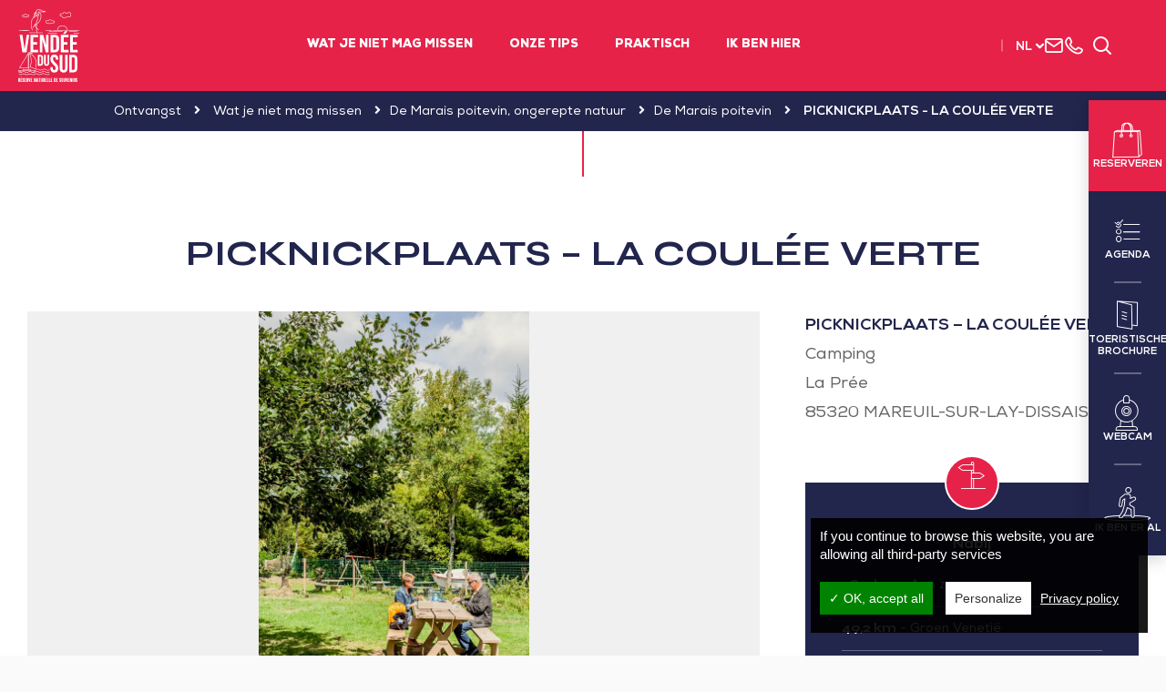

--- FILE ---
content_type: text/html; charset=UTF-8
request_url: https://www.sudvendeelittoral.nl/recreatie/picknickplaats-la-coulee-verte/
body_size: 13560
content:
<!doctype html>
<html lang="nl" class="no-js">
<head>
    <meta charset="UTF-8">
    
    <meta http-equiv="X-UA-Compatible" content="IE=edge,chrome=1">
    <meta name="viewport"
          content="width=device-width, initial-scale=1.0, minimum-scale=1.0, maximum-scale=1.0, user-scalable=no">
    <!-- <meta name="format-detection" content="telephone=no"> -->

    <link href="//www.google-analytics.com" rel="dns-prefetch">

    <!-- Place your favicon here! @see http://realfavicongenerator.net/ -->

    <script type="text/javascript">
		var Theme = {
			domain: 'https://www.sudvendeelittoral.nl',
			theme_url: 'https://www.sudvendeelittoral.nl/wp-content/themes/svlt',
			ajax_url: 'https://www.sudvendeelittoral.nl/wp-admin/admin-ajax.php',
			privacy_url: 'https://www.sudvendeelittoral.nl/privacybeleid/',
			current_blog_id: '4',
			header_offset: 0,
			header_fixed_height: 0,
			translations: {
				calculate_my_itinerary: 'Bereken mijn reisschema',
				already_voted: 'Sorry maar het lijkt erop dat je al hebt gestemd.',
				trip_distance: 'op <b>{{ distance }}</b> van uw positie',
				my_position: 'Mijn positie',
				filter_title: 'Verfijn mijn zoekopdracht',
				filter_submit: 'Bekijk de resultaten'
			},
			translate: {
				you_are_here: 'Je bent hier',
				loading: 'Bezig met laden',
				noOffer: 'Geen enkele aanbieding lijkt op dit moment aan uw verzoek te voldoen.',
				wpet_trip_distance: '<b>{{ distance }}</b> van uw locatie',
			},
			idpage: '17893',
			_REQUEST: {
				newsletter_email: ''
			}
		};
    </script>

	    <script type="application/ld+json">
            {
                "@context": "http://schema.org/",
                "@type": "TouristInformationCenter",
                "name": "Sud Vend\u00e9e Littoral Toerisme",
                "address": {
                    "@type": "PostalAddress",
                    "streetAddress": "4 route de Lu\u00e7on" ,
                    "postalCode":"85580",
                    "addressLocality": "Saint-Michel-en-l'Herm"                },
                "image": {
                    "@type": "ImageObject",
                    "url": "https://www.sudvendeelittoral.nl/wp-content/themes/svlt/img/logo.svg"
                },
                "telephone": "003 (2) 51 56 37 37",
                "geo": {
                    "@type": "GeoCoordinates",
                    "latitude": "46.363950",
                    "longitude": "-1.241240"
                },
                "sameAs" : ["https://fr-fr.facebook.com/SudVendeeLittoralTourisme/","https://www.instagram.com/sudvendeelittoral/","https://www.youtube.com/channel/UCd5P5y5yyNcJIZLMPaL-aMA/featured"]
            }

    </script>

	
<script type="application/ld+json">
    {
        "@context": "http://schema.org",
        "@type": "BreadcrumbList",
        "itemListElement": [{"@type":"ListItem","position":1,"item":{"@type":"WebPage","@id":"https:\/\/www.sudvendeelittoral.nl","url":"https:\/\/www.sudvendeelittoral.nl","name":"Ontvangst"}},{"@type":"ListItem","position":2,"item":{"@type":"WebPage","@id":"https:\/\/www.sudvendeelittoral.nl\/wat-je-niet-mag-missen\/","url":"https:\/\/www.sudvendeelittoral.nl\/wat-je-niet-mag-missen\/","name":"Wat je niet mag missen"}},{"@type":"ListItem","position":3,"item":{"@type":"WebPage","@id":"https:\/\/www.sudvendeelittoral.nl\/wat-je-niet-mag-missen\/de-marais-poitevin-ongerepte-natuur\/","url":"https:\/\/www.sudvendeelittoral.nl\/wat-je-niet-mag-missen\/de-marais-poitevin-ongerepte-natuur\/","name":"De Marais poitevin, ongerepte natuur"}},{"@type":"ListItem","position":4,"item":{"@type":"WebPage","@id":"https:\/\/www.sudvendeelittoral.nl\/wat-je-niet-mag-missen\/de-marais-poitevin-ongerepte-natuur\/de-marais-poitevin\/","url":"https:\/\/www.sudvendeelittoral.nl\/wat-je-niet-mag-missen\/de-marais-poitevin-ongerepte-natuur\/de-marais-poitevin\/","name":"De Marais poitevin"}},{"@type":"ListItem","position":5,"item":{"@type":"WebPage","@id":"https:\/\/www.sudvendeelittoral.nl\/recreatie\/picknickplaats-la-coulee-verte","url":"https:\/\/www.sudvendeelittoral.nl\/recreatie\/picknickplaats-la-coulee-verte","name":"PICKNICKPLAATS &#8211; LA COUL\u00c9E VERTE"}}]    }




</script>

	
	
<!-- This site is optimized with the Yoast SEO Premium plugin v11.3 - https://yoast.com/wordpress/plugins/seo/ -->
<title>PICKNICKPLAATS - LA COULÉE VERTE - Sud Vendée Littoral Toerisme</title>
<meta name="description" content="Schaduwrijke picknickplaats met 4 tafels: wijnroute, wandelpad, kinderspeelplaats, vis- en fietspad."/>
<link rel="canonical" href="https://www.sudvendeelittoral.nl/recreatie/picknickplaats-la-coulee-verte/" />
<meta property="og:locale" content="nl_NL" />
<meta property="og:type" content="article" />
<meta property="og:title" content="PICKNICKPLAATS - LA COULÉE VERTE - Sud Vendée Littoral Toerisme" />
<meta property="og:description" content="Schaduwrijke picknickplaats met 4 tafels: wijnroute, wandelpad, kinderspeelplaats, vis- en fietspad." />
<meta property="og:url" content="https://www.sudvendeelittoral.nl/recreatie/picknickplaats-la-coulee-verte/" />
<meta property="og:site_name" content="Sud Vendée Littoral Toerisme" />
<meta property="article:publisher" content="https://www.facebook.com/SudVendeeLittoralTourisme" />
<meta property="og:image" content="https://www.sudvendeelittoral.nl/wp-content/uploads/sites/4/2018/10/char-a-voile-plage-la-faute-sur-mer-vendee.jpg" />
<meta property="og:image:secure_url" content="https://www.sudvendeelittoral.nl/wp-content/uploads/sites/4/2018/10/char-a-voile-plage-la-faute-sur-mer-vendee.jpg" />
<meta property="og:image:width" content="1440" />
<meta property="og:image:height" content="960" />
<meta name="twitter:card" content="summary_large_image" />
<meta name="twitter:description" content="Schaduwrijke picknickplaats met 4 tafels: wijnroute, wandelpad, kinderspeelplaats, vis- en fietspad." />
<meta name="twitter:title" content="PICKNICKPLAATS - LA COULÉE VERTE - Sud Vendée Littoral Toerisme" />
<meta name="twitter:image" content="https://www.sudvendeelittoral.nl/wp-content/uploads/2018/10/char-a-voile-plage-la-faute-sur-mer-vendee.jpg" />
<script type='application/ld+json' class='yoast-schema-graph yoast-schema-graph--main'>{"@context":"https://schema.org","@graph":[{"@type":"Organization","@id":"https://www.sudvendeelittoral.nl/#organization","name":"","url":"https://www.sudvendeelittoral.nl/","sameAs":["https://www.facebook.com/SudVendeeLittoralTourisme","https://www.instagram.com/sudvendeelittoral/","https://www.youtube.com/channel/UCd5P5y5yyNcJIZLMPaL-aMA"]},{"@type":"WebSite","@id":"https://www.sudvendeelittoral.nl/#website","url":"https://www.sudvendeelittoral.nl/","name":"Sud Vend\u00e9e Littoral Toerisme","publisher":{"@id":"https://www.sudvendeelittoral.nl/#organization"},"potentialAction":{"@type":"SearchAction","target":"https://www.sudvendeelittoral.nl/?s={search_term_string}","query-input":"required name=search_term_string"}},{"@type":"WebPage","@id":"https://www.sudvendeelittoral.nl/recreatie/picknickplaats-la-coulee-verte/#webpage","url":"https://www.sudvendeelittoral.nl/recreatie/picknickplaats-la-coulee-verte/","inLanguage":"nl","name":"PICKNICKPLAATS - LA COUL\u00c9E VERTE - Sud Vend\u00e9e Littoral Toerisme","isPartOf":{"@id":"https://www.sudvendeelittoral.nl/#website"},"datePublished":"2019-10-30T10:31:36+00:00","dateModified":"2025-03-06T13:18:03+00:00","description":"Schaduwrijke picknickplaats met 4 tafels: wijnroute, wandelpad, kinderspeelplaats, vis- en fietspad.","breadcrumb":{"@id":"https://www.sudvendeelittoral.nl/recreatie/picknickplaats-la-coulee-verte/#breadcrumb"}},{"@type":"BreadcrumbList","@id":"https://www.sudvendeelittoral.nl/recreatie/picknickplaats-la-coulee-verte/#breadcrumb","itemListElement":[{"@type":"ListItem","position":1,"item":{"@type":"WebPage","@id":"https://www.sudvendeelittoral.nl/","url":"https://www.sudvendeelittoral.nl/","name":"Ontvangst"}},{"@type":"ListItem","position":2,"item":{"@type":"WebPage","@id":"https://www.sudvendeelittoral.nl/recreatie/picknickplaats-la-coulee-verte/","url":"https://www.sudvendeelittoral.nl/recreatie/picknickplaats-la-coulee-verte/","name":"PICKNICKPLAATS &#8211; LA COUL\u00c9E VERTE"}}]}]}</script>
<!-- / Yoast SEO Premium plugin. -->

<link rel='dns-prefetch' href='//cdn.jsdelivr.net' />
<link rel='dns-prefetch' href='//www.google.com' />
<link rel='dns-prefetch' href='//cdnjs.cloudflare.com' />
<link rel='dns-prefetch' href='//fonts.googleapis.com' />
<link rel='dns-prefetch' href='//s.w.org' />
		<script type="text/javascript">
			window._wpemojiSettings = {"baseUrl":"https:\/\/s.w.org\/images\/core\/emoji\/11\/72x72\/","ext":".png","svgUrl":"https:\/\/s.w.org\/images\/core\/emoji\/11\/svg\/","svgExt":".svg","source":{"concatemoji":"https:\/\/www.sudvendeelittoral.nl\/wp-includes\/js\/wp-emoji-release.min.js?ver=4.9.18"}};
			!function(e,a,t){var n,r,o,i=a.createElement("canvas"),p=i.getContext&&i.getContext("2d");function s(e,t){var a=String.fromCharCode;p.clearRect(0,0,i.width,i.height),p.fillText(a.apply(this,e),0,0);e=i.toDataURL();return p.clearRect(0,0,i.width,i.height),p.fillText(a.apply(this,t),0,0),e===i.toDataURL()}function c(e){var t=a.createElement("script");t.src=e,t.defer=t.type="text/javascript",a.getElementsByTagName("head")[0].appendChild(t)}for(o=Array("flag","emoji"),t.supports={everything:!0,everythingExceptFlag:!0},r=0;r<o.length;r++)t.supports[o[r]]=function(e){if(!p||!p.fillText)return!1;switch(p.textBaseline="top",p.font="600 32px Arial",e){case"flag":return s([55356,56826,55356,56819],[55356,56826,8203,55356,56819])?!1:!s([55356,57332,56128,56423,56128,56418,56128,56421,56128,56430,56128,56423,56128,56447],[55356,57332,8203,56128,56423,8203,56128,56418,8203,56128,56421,8203,56128,56430,8203,56128,56423,8203,56128,56447]);case"emoji":return!s([55358,56760,9792,65039],[55358,56760,8203,9792,65039])}return!1}(o[r]),t.supports.everything=t.supports.everything&&t.supports[o[r]],"flag"!==o[r]&&(t.supports.everythingExceptFlag=t.supports.everythingExceptFlag&&t.supports[o[r]]);t.supports.everythingExceptFlag=t.supports.everythingExceptFlag&&!t.supports.flag,t.DOMReady=!1,t.readyCallback=function(){t.DOMReady=!0},t.supports.everything||(n=function(){t.readyCallback()},a.addEventListener?(a.addEventListener("DOMContentLoaded",n,!1),e.addEventListener("load",n,!1)):(e.attachEvent("onload",n),a.attachEvent("onreadystatechange",function(){"complete"===a.readyState&&t.readyCallback()})),(n=t.source||{}).concatemoji?c(n.concatemoji):n.wpemoji&&n.twemoji&&(c(n.twemoji),c(n.wpemoji)))}(window,document,window._wpemojiSettings);
		</script>
		<style type="text/css">
img.wp-smiley,
img.emoji {
	display: inline !important;
	border: none !important;
	box-shadow: none !important;
	height: 1em !important;
	width: 1em !important;
	margin: 0 .07em !important;
	vertical-align: -0.1em !important;
	background: none !important;
	padding: 0 !important;
}
</style>
<link rel='stylesheet' id='wp-etourisme-css'  href='https://www.sudvendeelittoral.nl/wp-content/plugins/wp-etourisme/public/css/wp-etourisme-public.min.css' media='all' />
<link rel='stylesheet' id='contact-form-7-css'  href='https://www.sudvendeelittoral.nl/wp-content/plugins/contact-form-7/includes/css/styles.css?ver=5.1.4' media='all' />
<link rel='stylesheet' id='gglcptch-css'  href='https://www.sudvendeelittoral.nl/wp-content/plugins/google-captcha/css/gglcptch.css?ver=1.37' media='all' />
<link rel='stylesheet' id='weather-font-css'  href='https://www.sudvendeelittoral.nl/wp-content/plugins/iris-weather/public/styles/weather-icons.css' media='' />
<link rel='stylesheet' id='normalize-css'  href='https://www.sudvendeelittoral.nl/wp-content/themes/svlt/css/lib/normalize.css' media='all' />
<link rel='stylesheet' id='theme-css'  href='https://www.sudvendeelittoral.nl/wp-content/themes/svlt/style.css' media='all' />
<link rel='stylesheet' id='google-fonts-css'  href='https://fonts.googleapis.com/css?family=Open+Sans:400,400i,600,600i,700,700i|Oswald:300,400,700' media='all' />
<link rel='stylesheet' id='font-awesome-css'  href='https://cdnjs.cloudflare.com/ajax/libs/font-awesome/5.2.0/css/all.min.css' media='all' />
<link rel='stylesheet' id='fonticon-css'  href='https://www.sudvendeelittoral.nl/wp-content/themes/svlt/fonts/fonticon/style.css' media='all' />
<link rel='stylesheet' id='wpet-font-css'  href='https://www.sudvendeelittoral.nl/wp-content/themes/svlt/fonts/wpet/style.css' media='all' />
<link rel='stylesheet' id='bootstrap-css'  href='https://www.sudvendeelittoral.nl/wp-content/themes/svlt/js/lib/bootstrap/css/bootstrap.min.css' media='all' />
<link rel='stylesheet' id='animate-css'  href='https://www.sudvendeelittoral.nl/wp-content/themes/svlt/css/lib/animate.css' media='all' />
<link rel='stylesheet' id='slick-css'  href='https://www.sudvendeelittoral.nl/wp-content/themes/svlt/js/lib/slick/slick.css' media='all' />
<link rel='stylesheet' id='magnific-popup-css'  href='https://www.sudvendeelittoral.nl/wp-content/themes/svlt/js/lib/magnific-popup/magnific-popup.css' media='all' />
<link rel='stylesheet' id='m-custom-scrollbar-css'  href='https://www.sudvendeelittoral.nl/wp-content/themes/svlt/js/lib/m-custom-scrollbar/jquery.mCustomScrollbar.min.css' media='all' />
<link rel='stylesheet' id='pickadate-css-css'  href='https://www.sudvendeelittoral.nl/wp-content/plugins/wp-etourisme/public/libs/css/pickadate/default.css' media='all' />
<link rel='stylesheet' id='app-css'  href='https://www.sudvendeelittoral.nl/wp-content/themes/svlt/css/app.css' media='all' />
<script type='text/javascript' src='https://www.sudvendeelittoral.nl/wp-includes/js/jquery/jquery.js?ver=1.12.4'></script>
<script type='text/javascript' src='https://www.sudvendeelittoral.nl/wp-includes/js/jquery/jquery-migrate.min.js?ver=1.4.1'></script>
<script type='text/javascript' src='https://www.sudvendeelittoral.nl/wp-content/plugins/wp-etourisme/public/js/wp-etourisme-map-adapter.min.js'></script>
<script type='text/javascript'>
/* <![CDATA[ */
var wpetMaps = {"url_public":"https:\/\/www.sudvendeelittoral.nl\/wp-content\/plugins\/wp-etourisme\/public\/","ajax_param":{"ajax":"https:\/\/www.sudvendeelittoral.nl\/wp-json\/irisit\/post_type\/activites","filter":{"include":[17893]},"order":{"commune":"ASC"}},"ajax_path":"https:\/\/www.sudvendeelittoral.nl\/wp-json\/irismap\/profile","iti_path":"https:\/\/www.sudvendeelittoral.nl\/wp-json\/irismap\/route","poi_path":"https:\/\/www.sudvendeelittoral.nl\/wp-json\/irisit\/poi\/","maps":{"leaflet":{"map_option":{"scrollWheelZoom":"false"},"markeroption":{"iconSize":[25,25]},"tilesurl":"https:\/\/{s}.tile.openstreetmap.org\/{z}\/{x}\/{y}.png","tilesoptions":{"attribution":"&copy; <a href=\"https:\/\/www.openstreetmap.org\/copyright\">OpenStreetMap<\/a>"}},"leaflet-ign":{"map_option":{"minZoom":"6","maxZoom":"16"},"ignapikey":"rhrgjaiw9pvbfsdkx3r8alhl","layer":"GEOGRAPHICALGRIDSYSTEMS.PLANIGN"},"leaflet-mapbox":{"map_option":{"minZoom":"6","maxZoom":"16"},"mapboxapi":"pk.eyJ1Ijoic3Bsc3ZsdCIsImEiOiJjazExeXMxc2YwMWYxM2NqdXdidW9sbXgwIn0.UeFSktMDwvadGdcR-07fnA"},"default":{"leaflet":{"type":"leaflet","default":{"tileurl":"https:\/\/{s}.tile.openstreetmap.org\/{z}\/{x}\/{y}.png","copyright":"&copy; <a target=\"_blank\" href=\"https:\/\/www.openstreetmap.org\/copyright\">OpenStreetMap<\/a>","name":"Open Street Map"}},"leaflet-ign":{"type":"leaflet","default":{"layerType":"ORTHOIMAGERY.ORTHOPHOTOS","copyright":"&copy; <a target=\"_blank\" href=\"https:\/\/www.ign.fr\">IGN France<\/a>","apikeyslug":"ignapikey","name":"IGN"}},"leaflet-mapbox":{"type":"leaflet","default":{"name":"Mapbox","tileurl":"https:\/\/api.tiles.mapbox.com\/v4\/{id}\/{z}\/{x}\/{y}.png","id":"mapbox.streets","apikeyparam":"access_token","apikeyslug":"mapboxapi","copyright":"&copy; <a target=\"_blank\" href=\"https:\/\/www.mapbox.com\/about\/maps\/\">Mapbox<\/a> | &copy; <a target=\"_blank\" href=\"https:\/\/www.openstreetmap.org\/copyright\">OpenStreetMap<\/a>"}}}},"selected":"leaflet-mapbox","lightpick":"DD-MM-YYYY","locale":"nl","legend":{"downloadpng":"Download PNG","altitudeaxis":"Altitude (m)","distanceaxis":"Distance (km)","altitude":"Altitude","elevation":"Slope","distance":"Distance"},"options":{"marker":"https:\/\/www.sudvendeelittoral.nl\/wp-content\/themes\/svlt\/img\/gmap\/marker.png","markerhover":"https:\/\/www.sudvendeelittoral.nl\/wp-content\/themes\/svlt\/img\/gmap\/marker-hover.png","latitude":46.455300000000001,"longitude":-1.1663300000000001,"zoom":10,"switchmode":0}};
/* ]]> */
</script>
<script type='text/javascript' src='https://www.sudvendeelittoral.nl/wp-content/plugins/wp-etourisme/public/js/wp-etourisme-maps.min.js'></script>
<script type='text/javascript' src='https://cdn.jsdelivr.net/npm/apexcharts'></script>
<script type='text/javascript' src='https://www.sudvendeelittoral.nl/wp-content/plugins/iris-weather/public/scripts/app_shared.js'></script>
<script type='text/javascript'>
/* <![CDATA[ */
var wpet_marketplace_param = {"ajax_url":"https:\/\/www.sudvendeelittoral.nl\/wp-admin\/admin-ajax.php","format":"dd-mm-yyyy","lightpick":"DD-MM-YYYY","locale":"nl","messages":{"date":"Arrival date field is required","enddate":"Departure date field is required","duration":"Duration field is required","adult":"Adults number field is required"}};
/* ]]> */
</script>
<script type='text/javascript' src='https://www.sudvendeelittoral.nl/wp-content/plugins/wp-etourisme-marketplace/shared/js/wp-etourisme-marketplace-shared.min.js'></script>
<script type='text/javascript' src='https://www.sudvendeelittoral.nl/wp-content/themes/svlt/js/lib/tarteaucitron/tarteaucitron.js'></script>
<script type='text/javascript' src='https://cdnjs.cloudflare.com/ajax/libs/modernizr/2.8.3/modernizr.min.js'></script>
<script type='text/javascript' src='https://www.sudvendeelittoral.nl/wp-content/plugins/wp-etourisme/public/libs/js/pickadate/picker.js'></script>
<script type='text/javascript' src='https://www.sudvendeelittoral.nl/wp-content/plugins/wp-etourisme/public/libs/js/pickadate/picker.date.js'></script>
<script type='text/javascript' src='https://www.sudvendeelittoral.nl/wp-content/plugins/wp-etourisme/public/libs/js/pickadate/translations/nl.js'></script>
<link rel='https://api.w.org/' href='https://www.sudvendeelittoral.nl/wp-json/' />
<link rel="alternate" type="application/json+oembed" href="https://www.sudvendeelittoral.nl/wp-json/oembed/1.0/embed?url=https%3A%2F%2Fwww.sudvendeelittoral.nl%2Frecreatie%2Fpicknickplaats-la-coulee-verte%2F" />
<link rel="alternate" type="text/xml+oembed" href="https://www.sudvendeelittoral.nl/wp-json/oembed/1.0/embed?url=https%3A%2F%2Fwww.sudvendeelittoral.nl%2Frecreatie%2Fpicknickplaats-la-coulee-verte%2F&#038;format=xml" />
<link rel="alternate" href="https://www.sudvendeelittoral.nl/recreatie/picknickplaats-la-coulee-verte/" hreflang="nl_NL"/>
<link rel="alternate" href="https://www.vendeedusud.com/loisirs/aire-de-pique-nique-la-coulee-verte/" hreflang="fr_FR"/>
<link rel="alternate" href="https://www.sudvendeelittoral.co.uk/hobbies/picnic-area-la-coulee-verte/" hreflang="en_US"/>
<link rel="alternate" href="https://www.sudvendeelittoral.de/erholung/aire-de-pique-nique-la-coulee-verte/" hreflang="de_DE"/>
<link rel="alternate" href="https://www.vendeedusud.com/loisirs/aire-de-pique-nique-la-coulee-verte/" hreflang="x-default"/>
<link rel="icon" href="https://www.sudvendeelittoral.nl/wp-content/uploads/sites/4/2018/10/cropped-favicon-sudvendee-32x32.jpg" sizes="32x32" />
<link rel="icon" href="https://www.sudvendeelittoral.nl/wp-content/uploads/sites/4/2018/10/cropped-favicon-sudvendee-192x192.jpg" sizes="192x192" />
<link rel="apple-touch-icon-precomposed" href="https://www.sudvendeelittoral.nl/wp-content/uploads/sites/4/2018/10/cropped-favicon-sudvendee-180x180.jpg" />
<meta name="msapplication-TileImage" content="https://www.sudvendeelittoral.nl/wp-content/uploads/sites/4/2018/10/cropped-favicon-sudvendee-270x270.jpg" />

    <!-- Google Analytics -->
	<!-- Google Tag Manager -->
<script>(function(w,d,s,l,i){w[l]=w[l]||[];w[l].push({'gtm.start':
new Date().getTime(),event:'gtm.js'});var f=d.getElementsByTagName(s)[0],
j=d.createElement(s),dl=l!='dataLayer'?'&l='+l:'';j.async=true;j.src=
'https://www.googletagmanager.com/gtm.js?id='+i+dl;f.parentNode.insertBefore(j,f);
})(window,document,'script','dataLayer','GTM-N4J6Z2T');</script>
<!-- End Google Tag Manager -->
    <meta name="facebook-domain-verification" content="aqdsejw7hzxhg9mua2kmrjqxdxtvc4" />
</head>


<body class="activites-template-default single single-activites postid-17893 single-wpet picknickplaats-la-coulee-verte">


    <!-- Google Tag Manager (noscript) -->
    <noscript>
        <iframe src="https://www.googletagmanager.com/ns.html?id=GTM-N4J6Z2T"
                height="0" width="0" style="display:none;visibility:hidden"></iframe>
    </noscript>
    <!-- End Google Tag Manager (noscript) -->


<div class="site-menu__mobile" id="site-menu__mobile">
    <p class="site-menu__mobile__title">Menu</p>
    <div class="site-menu__mobile__wrapper" id="site-menu__mobile__wrapper"></div>
    <div class="site-menu__mobile__tools" id="site-menu__mobile__tools"></div>
</div>

<!-- wrapper -->
<div class="wrapper">

    <div class="site-overlay" id="site-overlay"></div>

    <!-- header -->
    <header class="site-header clear" role="banner">

        <div class="site-logo">
            <a href="https://www.sudvendeelittoral.nl">
                <img class="site-logo__img" src="https://www.sudvendeelittoral.nl/wp-content/themes/svlt/img/logo.svg"
                     alt="Sud Vendée Littoral Toerisme">
				                    <p class="u-sr-only">Sud Vendée Littoral ToerismeVVV-kantoor</p>
				            </a>
        </div>

		
<div class="site-nav" id="site-nav">
    <a class="icon-cross site-nav__close js-maxi-menu-close" href="#close">Sluiten</a>
    <nav class="nav" id="nav" role="navigation">
        <ul>
			                <li class="menu-item menu-item-has-children">
                    <a href="https://www.sudvendeelittoral.nl/wat-je-niet-mag-missen/">Wat je niet mag missen</a>
					                            <div class="maxi-menu"
							     style="background-image: url(https://www.sudvendeelittoral.nl/wp-content/uploads/sites/4/2018/06/slide-1.jpg)">
                                <div class="container">
                                    <ul class="maxi-menu__list">
										                                            <li>
                                                <a href="https://www.sudvendeelittoral.nl/wat-je-niet-mag-missen/strand-zee-en-grachten/">Strand, zee en grachten</a>
                                            </li>
										                                            <li>
                                                <a href="https://www.sudvendeelittoral.nl/wat-je-niet-mag-missen/wandelen-en-fietsen/">Wandelen en fietsen</a>
                                            </li>
										                                            <li>
                                                <a href="https://www.sudvendeelittoral.nl/wat-je-niet-mag-missen/erfgoed/">Erfgoed</a>
                                            </li>
										                                            <li>
                                                <a href="https://www.sudvendeelittoral.nl/wat-je-niet-mag-missen/streekproducten/">Streekproducten</a>
                                            </li>
										                                            <li>
                                                <a href="https://www.sudvendeelittoral.nl/wat-je-niet-mag-missen/de-marais-poitevin-ongerepte-natuur/">De Marais poitevin, ongerepte natuur</a>
                                            </li>
										                                            <li>
                                                <a href="https://www.sudvendeelittoral.nl/wat-je-niet-mag-missen/de-moeite-waard/">De moeite waard...</a>
                                            </li>
										                                    </ul>
                                </div>
                            </div>
						                </li>
			                <li class="menu-item menu-item-has-children">
                    <a href="https://www.sudvendeelittoral.nl/onze-tips/">Onze tips</a>
					                            <div class="maxi-menu"
							     style="background-image: url(https://www.sudvendeelittoral.nl/wp-content/uploads/sites/4/2018/10/Maxi-menu-inspirations.jpg)">
                                <div class="container">
                                    <ul class="maxi-menu__list">
										                                            <li>
                                                <a href="https://www.sudvendeelittoral.nl/ontdek-het-erfgoed-op-een-andere-manier/">Ontdek het erfgoed op een andere manier</a>
                                            </li>
										                                            <li>
                                                <a href="https://www.sudvendeelittoral.nl/geschiedenis-van-de-marais-poitevin/">Geschiedenis van de Marais poitevin</a>
                                            </li>
										                                            <li>
                                                <a href="https://www.sudvendeelittoral.nl/picknicken/">Picknicken?</a>
                                            </li>
										                                            <li>
                                                <a href="https://www.sudvendeelittoral.nl/hardlopen-of-niet-hardlopen/">Hardlopen of niet hardlopen?</a>
                                            </li>
										                                            <li>
                                                <a href="https://www.sudvendeelittoral.nl/eropuit-met-de-kano/">Eropuit met de kano</a>
                                            </li>
										                                            <li>
                                                <a href="https://www.sudvendeelittoral.nl/kraanvogels-kijken/">Kraanvogels kijken in het reservaat</a>
                                            </li>
										                                    </ul>
                                </div>
                            </div>
						                </li>
			                <li class="menu-item menu-item-has-children">
                    <a href="https://www.sudvendeelittoral.nl/praktisch/">Praktisch</a>
					                            <div class="maxi-menu"
							     style="background-image: url(https://www.sudvendeelittoral.nl/wp-content/uploads/sites/4/2018/10/maxi-menu-hotel-le-bordeaux-lucon.jpg)">
                                <div class="container">
                                    <div class="j-span-8 col-a js-mh">
                                        <ul class="maxi-menu__list maxi-menu__list--2">
											                                                <li>
                                                    <a href="https://www.sudvendeelittoral.nl/praktisch/overnachten/">Overnachten</a>
                                                </li>
											                                                <li>
                                                    <a href="https://www.sudvendeelittoral.nl/praktisch/te-zien-te-doen/">Te zien / Te doen</a>
                                                </li>
											                                                <li>
                                                    <a href="https://www.sudvendeelittoral.nl/praktisch/ligging-en-transport/">Ligging en transport</a>
                                                </li>
											                                                <li>
                                                    <a href="https://www.sudvendeelittoral.nl/praktisch/wie-zijn-wij/">Wie zijn wij?</a>
                                                </li>
											                                                <li>
                                                    <a href="https://www.sudvendeelittoral.nl/praktisch/eten/">Eten</a>
                                                </li>
											                                                <li>
                                                    <a href="https://www.sudvendeelittoral.nl/praktisch/online-activiteiten-reserveren/">Online activiteiten reserveren</a>
                                                </li>
											                                                <li>
                                                    <a href="https://www.sudvendeelittoral.nl/praktisch/bureau-voor-toerisme-en-kantoren/">Bureau voor toerisme en kantoren</a>
                                                </li>
											                                                <li>
                                                    <a href="https://www.sudvendeelittoral.nl/praktisch/contact-opnemen/">Contact opnemen</a>
                                                </li>
											                                        </ul>
                                    </div>
                                    <div class="j-span-4 col-b js-mh">
                                        <div class="maxi-menu__cta">
                                            <a href="https://www.sudvendeelittoral.nl/praktisch/agenda/"
                                               class="maxi-menu__cta__item">
                                                <i class="fi fi-calendar"></i>
                                                <span>Agenda</span>
                                            </a>
                                            <a href="https://www.sudvendeelittoral.nl/praktisch/aanbod-kaartverkoop/"
                                               class="maxi-menu__cta__item">
                                                <i class="fi fi-ticket"></i>
                                                <span>Ticketing</span>
                                            </a>
                                            <a href="https://www.sudvendeelittoral.nl/praktisch/onze-brochures/"
                                               class="maxi-menu__cta__item">
                                                <i class="fi fi-book"></i>
                                                <span>Onze brochures</span>
                                            </a>
                                        </div>
                                    </div>
                                </div>
                            </div>
						                </li>
			                <li class="menu-item ">
                    <a href="https://www.sudvendeelittoral.nl/ik-ben-hier/">Ik ben hier</a>
					                </li>
			        </ul>
    </nav>
</div>
        
        <div class="siteHeaderTop">
            <div class="siteHeaderTop__item langSwitcher" id="langSwitcher" data-current-lang="nl">
                <p class="langSwitcher_current">
                    <a href="javascript:void(0)" class="nturl notranslate">nl</a>
                </p>

                <i class="fi fi-angle-down-new"></i>

                <ul class="langSwitcher_langs">
                                            <li>
                            <a class="nturl notranslate" href="https://www.vendeedusud.com/loisirs/aire-de-pique-nique-la-coulee-verte/"
                               title="fr_FR">fr</a>
                        </li>
                                            <li>
                            <a class="nturl notranslate" href="https://www.sudvendeelittoral.co.uk/hobbies/picnic-area-la-coulee-verte/"
                               title="en_US">en</a>
                        </li>
                                            <li>
                            <a class="nturl notranslate" href="https://www.sudvendeelittoral.de/erholung/aire-de-pique-nique-la-coulee-verte/"
                               title="de_DE">de</a>
                        </li>
                                    </ul>
            </div>

            <a class="siteHeaderTop__item siteHeaderTop__item--contact" href="https://www.sudvendeelittoral.nl/praktisch/contact-opnemen/"
               data-toggle="tooltip" data-placement="bottom" title="Neem contact met ons op">
                <i class="fi fi-envelope"></i>
                <span class="u-sr-only">Neem contact met ons op</span>
            </a>

            <a class="siteHeaderTop__item js-link-tel" href="tel: 003 (2) 51 56 37 37"
               data-href="https://www.sudvendeelittoral.nl/praktisch/contact-opnemen/" data-toggle="tooltip" data-placement="bottom"
               title="003 (2) 51 56 37 37">
                <i class="fi fi-phone"></i>
                <span class="u-sr-only">003 (2) 51 56 37 37</span>
            </a>

            <span class="siteHeaderTop__item notranslate">
                <div id="widget-panier" data-wpet-widget="opensystem-cart"></div>            </span>

            <a class="siteHeaderTop__item js-trigger-search" href="#search" data-toggle="tooltip"
               data-placement="bottom" title="Zoeken">
                <i class="fi fi-search"></i><span class="u-sr-only">Zoeken</span>
            </a>
        </div>

        <a href="#nav" class="js-trigger-menu" id="js-trigger-menu"><i class="trigger-menu-icon"></i></a>

    </header>
    <!-- /header -->

    <div class="siteSearch">
        <a class="icon-cross" id="trigger-close-siteSearch" href="#close">Sluiten</a>
        <div class="container">
            <div class="siteSearchInner">
				<form class="search" method="get" action="https://www.sudvendeelittoral.nl" role="search">
    <input class="form-control search-input" type="search" name="s" placeholder="Zoeken">
    <button class="btn search-submit" type="submit" role="button">Zoeken</button>
</form>                <p class="siteSearchInfo">Voer uw zoekopdracht in en druk op enter</p>
            </div>
        </div>
    </div>

	<div class="toolbar">
    <ul class="toolbar__links">
        <li class="no-border">
            <a class="toolbar__links__item toolbar__links__item--booking" href="https://www.sudvendeelittoral.nl/praktisch/online-activiteiten-reserveren/" data-offset="100" title="Reserveren">
                <i class="fi fi-sidebar-bag"></i>
                <span>Reserveren</span>
            </a>
        </li>
        <li>
            <a class="toolbar__links__item" href="https://www.sudvendeelittoral.nl/praktisch/agenda/" data-toggle="tooltip" data-placement="left" title="Agenda">
                <i class="fi fi-sidebar-todo"></i>
                <span>Agenda</span>
            </a>
        </li>
        <li>
            <a class="toolbar__links__item" href="https://www.sudvendeelittoral.nl/praktisch/onze-brochures/" data-toggle="tooltip" data-placement="left" title="Toeristische brochure">
                <i class="fi fi-sidebar-leaflet"></i>
                <span>Toeristische brochure</span>
            </a>
        </li>
        <li>
            <a class="toolbar__links__item" href="https://www.sudvendeelittoral.nl/cams/" data-toggle="tooltip" data-placement="left" title="Webcam">
                <i class="fi fi-sidebar-webcam"></i>
                <span>Webcam</span>
            </a>
        </li>
        <li>
            <a class="toolbar__links__item toolbar__links__item--here" href="https://www.sudvendeelittoral.nl/ik-ben-hier/" data-toggle="tooltip" data-placement="left" title="Ter plaatse">
                <i class="fi fi-sidebar-walking-man"></i>
                <span>Ik ben er al</span>
            </a>
        </li>
    </ul>
</div>

		
	
			
<div class="breadcrumbs">
    
    
        
        <div class="breadcrumbs-links">
            <span xmlns:v="http://rdf.data-vocabulary.org/#">
                <span typeof="v:Breadcrumb">
                    <a href="https://www.sudvendeelittoral.nl" rel="v:url" property="v:title">Ontvangst</a> <i class="fa fa-angle-right"></i>                                            <span rel="v:child" typeof="v:Breadcrumb"><a href="https://www.sudvendeelittoral.nl/wat-je-niet-mag-missen/" rel="v:url" property="v:title">Wat je niet mag missen</a> <i class="fa fa-angle-right"></i><span rel="v:child" typeof="v:Breadcrumb"><a href="https://www.sudvendeelittoral.nl/wat-je-niet-mag-missen/de-marais-poitevin-ongerepte-natuur/" rel="v:url" property="v:title">De Marais poitevin, ongerepte natuur</a> <i class="fa fa-angle-right"></i><span rel="v:child" typeof="v:Breadcrumb"><a href="https://www.sudvendeelittoral.nl/wat-je-niet-mag-missen/de-marais-poitevin-ongerepte-natuur/de-marais-poitevin/" rel="v:url" property="v:title">De Marais poitevin</a> <i class="fa fa-angle-right"></i></span></span></span>                                                                <span class="breadcrumb_last">PICKNICKPLAATS - LA COULÉE VERTE</span>
                                    </span>
            </span>
        </div>

    
</div>

        <div class="main-anchor" id="main-anchor"></div>
	
			
	
	


    


<main class="wpet-detail " role="main" >

    <div class="container">

        <div class="wpet-detail__header">
            <h1 itemprop="name" class="page-title--alt">PICKNICKPLAATS &#8211; LA COULÉE VERTE</h1>

						
						
						        </div>

        <div class="row wpet-detail__main__wrapper">

            <section class="wpet-detail__main">

                <!-- Slider -->
								                    <div class="wpet-detail__slider-wrapper">

                        <div class="wpet-detail__slider" id="wpet-detail__slider">

							
								
                                <div class="wpet-detail__slider__item"
                                     style="background-image: url(https://www.sudvendeelittoral.nl/wp-content/uploads/sites/4/wpetourisme/25--Copier-.JPG)">
                                    <a class="wpet-detail__slider__item__link no-zoom"
                                       href="https://www.sudvendeelittoral.nl/wp-content/uploads/sites/4/wpetourisme/25--Copier-.JPG">
                                        <img src="https://www.sudvendeelittoral.nl/wp-content/uploads/sites/4/wpetourisme/25--Copier-.JPG"
                                             alt="25 (Copier)" itemprop="image">
                                    </a>
                                </div>

							
                        </div>

                        <p class="wpet-detail__slider__total"><i class="fi fi-camera"></i> 1                        </p>

                    </div>
				                <!-- /Slider -->

                <!-- Short description -->
				                    <div class="wpet-detail__short-desc excerpt">Schaduwrijke picknickplaats met 4 tafels: wijnroute, wandelpad, kinderspeelplaats, vis- en fietspad.</div>
				                <!-- /Short description -->

                <div class="wpet-detail__body">

                    <!-- Navigation -->
                    <div class="wpet-detail__navigation wpet-detail__navigation--4">
                        <ul>
															                                    <li class="section-description">
                                        <a href="#section-description">
                                            <span>Beschrijving</span>
                                        </a>
                                    </li>
																							                                    <li class="section-situation">
                                        <a href="#section-situation">
                                            <span>Plaats</span>
                                        </a>
                                    </li>
																																						                                    <li class="section-confort">
                                        <a href="#section-confort">
                                            <span>Comfort</span>
                                        </a>
                                    </li>
																																						                                    <li class="section-tarifs">
                                        <a href="#section-tarifs">
                                            <span>Tarieven / uren</span>
                                        </a>
                                    </li>
																																													                        </ul>
                    </div>
                    <!-- /Navigation -->

                    <div class="post-17893 activites type-activites status-publish hentry">
						
						<!-- Section description -->
    <div class="wpet-detail__section" id="section-description">

        <h2 class="wpet-detail__section__title">Beschrijving</h2>

        <div class="wpet-detail__section__inner">
        
            <!-- Block description -->
                            <div class="wpet-detail__section__block">

                                                                <p itemprop="description">Ter plaatse : <br />
  - Schaduwrijke tafels<br />
  - Spelletjes<br />
  - Vissen<br />
  - Voetpaden<br />
  - Fietspad</p>
                    
                                        
                                        
                                        
                                        
                                        
                                        
                    <ul>
                                                
                                                
                                                
                                                
                                                
                                                
                        
                                                
                                                
                        
                                                
                                                
                                                
                                                
                                                
                                                
                                                
                                                
                                                
                                                
                                                
                                                
                                                                                                
                        
                                                
                                                
                                                
                                                                                                    <li>Types : picknickplaats</li>
                        
                                                
                                                
                                                                    </ul>

                </div>
            
                        
            <!-- Block activites -->
            
            <!-- Block label -->
            
            <!-- Block categories -->
            
            <!-- Block langues -->
            
        </div>
    </div>
<!-- /Section description --><!-- Section reservation -->


<!-- Section situation -->
    <div class="wpet-detail__section" id="section-situation">

        <h2 class="wpet-detail__section__title">Plaats</h2>

        <div class="wpet-detail__section__inner">

            <div class="wpet-detail__section__block">
                                
                                                                                
                                
                                
                                
                <div class="wpet-detail__map" id="wpet-detail__map">
                    <div class="wpet-map-detail"></div>
                </div>

                                
                <p>
                    <a class="btn" href="https://maps.google.fr/?saddr=Ma+position&daddr=46.5332386,-1.2205049" target="_blank">Bereken mijn reisschema</a>
                </p>
            </div>

        </div>
    </div>
<!-- /Section situation -->


<!-- Section visite -->
<!-- /Section visite -->


<!-- Section confort / services -->
    <div class="wpet-detail__section" id="section-confort">

        <h2 class="wpet-detail__section__title">Comfort / diensten</h2>

        <div class="wpet-detail__section__inner">

            <!-- Block confort -->
                            <div class="wpet-detail__section__block">

                    <ul class="list-badges">
                                                
                                                                                                                                                                
                                                
                                                
                                                
                                                
                                                
                                                                    </ul>

                </div>
            
            <!-- Block equipement -->
            
        </div>
    </div>
<!-- /Section confort / services -->


<!-- Section capacite -->
<!-- /Section capacite -->


<!-- Section tarifs -->
    <div class="wpet-detail__section" id="section-tarifs">
            <h2 class="wpet-detail__section__title">Tarieven / uren</h2>
    
        <div class="wpet-detail__section__inner">

            <!-- Block tarifs -->
            
            <!-- Block moyens paiement -->
                        
            <!-- Block ouverture -->
            
                <h3 class="wpet-detail__section__subtitle">Opening</h3>

                <div class="wpet-detail__section__block">
                                        
                                                                <p>Het hele jaar geopend</p>
                    
                                        
                                                        </div>

            
        </div>
    </div>
<!-- /Section tarifs -->


<!-- Section avis -->
<!-- /Section avis -->

                    </div>

                </div> <!-- /.wpet-detail__body -->

            </section> <!-- /.wpet-detail__main -->

			
<aside class="wpet-detail__sidebar" role="complementary">

    <div class="wpet-detail__sidebar__block wpet-detail__sidebar__block--info">

                
        <div itemprop="location" itemscope itemtype="http://schema.org/Place">
            <div itemprop="geo" itemscope itemtype="http://schema.org/GeoCoordinates">
                <meta itemprop="latitude" content="46.5332386" />
                <meta itemprop="longitude" content="-1.2205049" />
            </div>

            <p class="wpet-detail__title" itemprop="name">PICKNICKPLAATS &#8211; LA COULÉE VERTE</p>

            <div class="wpet-detail__address" itemprop="address" itemtype="http://schema.org/PostalAddress">
                
                                
                                                
                                                    <div itemprop="streetAddress">
                                                                            <p>Camping</p>
                                                                                                    <p>La Prée</p>
                                            </div>
                
                                
                                                    <p>
                                                    <span itemprop="postalCode">85320</span>
                                                                            <span itemprop="addressLocality">MAREUIL-SUR-LAY-DISSAIS</span>
                                            </p>
                
            </div>

        </div>

        
        
        <ul class="wpet-detail__sidebar__links">
                        
                        
                        
                        
                                </ul>
    </div>

            <div class="wpet-detail__sidebar__block wpet-detail__sidebar__block--near">
        <span class="title__icon"><i class="fi fi-direction"></i></span>
        <p class="wpet-detail__sidebar__block__title h6">Nabij</p>
        <ul class="near-list">
                            <li>
                                            <span class="distance">28,5 km</span>
                        <span>-</span>
                                                                <span>Aan zee</span>
                                    </li>
                            <li>
                                            <span class="distance">49,2 km</span>
                        <span>-</span>
                                                                <span>Groen Venetië</span>
                                    </li>
                            <li>
                                            <span class="distance">54,3 km</span>
                        <span>-</span>
                                                                <span>Puy du Fou</span>
                                    </li>
                    </ul>
    </div>
    
        <div class="wpet-detail__pagination">
        <span class="wpet-detail__pagination__prev"><a href="https://www.sudvendeelittoral.nl/recreatie/vols-en-hydravion-aildor/" rel="prev"><i class="fa fa-angle-left"></i></a></span>
        <a class="wpet-detail__pagination__list" href="https://www.sudvendeelittoral.nl/wat-je-niet-mag-missen/de-marais-poitevin-ongerepte-natuur/de-marais-poitevin/">
            <i class="fi fi-grid"></i>
            <span>Terug naar lijst</span>
        </a>
        <span class="wpet-detail__pagination__next"><a href="https://www.sudvendeelittoral.nl/recreatie/picknickplaats-bellenoue/" rel="next"><i class="fa fa-angle-right"></i></a></span>
    </div>

</aside> <!-- /.wpet-detail__sidebar -->

<ul class="wpet-detail__toolbar">
            
    <li>
        <a class="wpet-detail__toolbar__item" href="https://maps.google.fr/?saddr=Ma+position&daddr=46.5332386,-1.2205049" target="_blank">
            <i class="fa fa-location-arrow"></i>
            <span>Hoe kom ik daar</span>
        </a>
    </li>

            
        </ul>
        </div>

    </div> <!-- /.row -->

</main>

<!-- Section à proximité -->
<!-- /Section à proximité -->


<!-- footer -->
<footer class="site-footer" role="contentinfo">

	
    <div class="site-footer__address">
        <div class="container">
            <p class="site-footer__address__title h4">VVV-kantoor Sud Vendée Littoral</p>
            <p class="site-footer__address__phone h4">Telefoon <a href="tel:003 (2) 51 56 37 37">003 (2) 51 56 37 37</a></p>
            <p class="site-footer__address__openings">Standaard telefoonopening van maandag tot vrijdag van 9.30 tot 12.30 u en van 14.00 tot 17.30 u, op zaterdag van 9.30 tot 12.30 u. Op zon-en feestdagen van april tot september: van 9.30 tot 12.30 u.</p>
            <div class="site-footer__address__cta">
                <a href="https://www.sudvendeelittoral.nl/praktisch/contact-opnemen/"
                   class="btn">Neem contact met ons op</a>
                <a href="https://www.sudvendeelittoral.nl/praktisch/bureau-voor-toerisme-en-kantoren/"
                   class="btn">Ontmoet ons</a>
            </div>
        </div>
    </div>

    <div class="site-footer__bottom">

        <div class="container">
            <ul class="footer-list--inline">
				                <li>
                    <a href="https://www.sudvendeelittoral.nl/weer/">
                        <i class="fi fi-sun"></i>
                        <span>Weer</span>
                    </a>
                </li>
                <li>
                    <a href="https://www.sudvendeelittoral.nl/getijden/">
                        <i class="fi fi-waves"></i>
                        <span>Getijden</span>
                    </a>
                </li>
                <li>
                    <a href="https://www.sudvendeelittoral.nl/cams/">
                        <i class="fi fi-webcam"></i>
                        <span>Webcam</span>
                    </a>
                </li>
                <li>
                    <a href="https://www.sudvendeelittoral.nl/praktisch/onze-brochures/">
                        <i class="fi fi-book"></i>
                        <span>Toeristische brochure</span>
                    </a>
                </li>
                <li>
                    <a href="https://www.sudvendeelittoral.nl/uw-mening/">
                        <i class="fi fi-comment"></i>
                        <span>Uw mening?</span>
                    </a>
                </li>
            </ul>
        </div>

        <div class="container">
            <ul class="siteFooterCredits">
                <li>
                    <a href="https://www.sudvendeelittoral.nl/sitemap/">Sitemap</a>
                </li>
                <li>
                    <a href="https://www.sudvendeelittoral.nl/juridische-kennisgeving/">Juridische kennisgeving</a>
                </li>
                <li><a href="https://www.sudvendeelittoral.nl/algemene-verkoopvoorwaarden/">Algemene verkoopvoorwaarden</a></li>
                <li>
                    <a href="https://www.sudvendeelittoral.nl/privacybeleid/">Privacybeleid</a>
                </li>
                <li><a href="#cookie-manager"
                       onclick="tarteaucitron.userInterface.openPanel(); event.preventDefault();">Cookie beheer</a>
                </li>
                <li>Made with <i class="fa fa-heart" aria-hidden="true" title="love"></i> by                    <a href="https://www.iris-interactive.fr" target="_blank">IRIS Interactive</a></li>
            </ul>
        </div>
    </div>

    <div class="container">
        <ul class="site-footer__partners">
            <li>
                <a href="https://www.sudvendeelittoral.nl/praktisch/wie-zijn-wij/ons-kwaliteitsbeleid/">
                    <img data-src="https://www.sudvendeelittoral.nl/wp-content/themes/svlt/img/partners/qualite-tourisme.svg"
                         alt="Logo Qualité Tourisme">
                </a>
            </li>
            <li>
                <a href="http://www.tourisme.fr/3039/office-de-tourisme-saint-michel-en-l-herm.htm" target="_blank">
                    <img data-src="https://www.sudvendeelittoral.nl/wp-content/themes/svlt/img/partners/ot-de-france.svg"
                         alt="OT de France">
                </a>
            </li>
            <li>
                <a href="http://www.cc-sudvendeelittoral.fr" target="_blank">
                    <img data-src="https://www.sudvendeelittoral.nl/wp-content/themes/svlt/img/partners/sud-vendee-littoral-comcom.png"
                         alt="Sud Vendée Littoral ComCom">
                </a>
            </li>
            <li>
                <a href="http://www.vendee-tourisme.com" target="_blank">
                    <img data-src="https://www.sudvendeelittoral.nl/wp-content/themes/svlt/img/partners/vendee-tourisme.png"
                         alt="Vendée Tourisme">
                </a>
            </li>
            <li>
                <a href="https://pnr.parc-marais-poitevin.fr/" target="_blank">
                    <img data-src="https://www.sudvendeelittoral.nl/wp-content/themes/svlt/img/partners/pnrmp.svg" alt="Parc naturel régional du Marais poitevin">
                </a>
            </li>
            <li>
                <a href="http://www.paysdelaloire.fr" target="_blank">
                    <img data-src="https://www.sudvendeelittoral.nl/wp-content/themes/svlt/img/partners/leader.jpg" alt="Leader">
                </a>
            </li>
            <li>
                <a href="https://www.tourisme-durable.org/" target="_blank">
                    <img data-src="https://www.sudvendeelittoral.nl/wp-content/themes/svlt/img/partners/atd.svg" alt="Acteurs du Tourisme Durable">
                </a>
            </li>
        </ul>
    </div>

</footer>
<!-- /footer -->

<a href="#top" class="back-to-top" id="back-to-top" title="Terug naar boven"><i
            class="fa fa-angle-up"></i></a>

</div>
<!-- /wrapper -->

		<div class="booking-form-modal">
    <div class="booking-form-modal__backdrop js-trigger-booking-form-close"></div>
    <a href="#close" class="icon-cross js-trigger-booking-form-close">Sluiten</a>
    
    <div class="booking-form shadow js-booking-form" id="booking-form">

        <div class="booking-form__nav clear">
            <a class="booking-form__nav__item js-trigger-booking-form-tab is-active" href="#booking-form-tab-1">
                <span class="booking-form__nav__item__icon">
                    <i class="fi fi-house"></i>
                </span>
                <span class="booking-form__nav__item__label">Ik reserveer een</span>
                <strong>accommodatie</strong>
            </a>
            <a class="booking-form__nav__item" href="https://www.sudvendeelittoral.nl/praktisch/online-activiteiten-reserveren/">
                <span class="booking-form__nav__item__icon">
                    <i class="fi fi-water-wings"></i>
                </span>
                <span class="booking-form__nav__item__label">Ik zoek</span>
                <strong>activiteit</strong>
            </a>
            <a class="booking-form__nav__item" href="https://www.sudvendeelittoral.nl/praktisch/aanbod-kaartverkoop/">
                <span class="booking-form__nav__item__icon">
                    <i class="fi fi-tickets"></i>
                </span>
                <span class="booking-form__nav__item__label">Ik heb toegang tot de</span>
                <strong>ticketverkoop</strong>
            </a>
            <a class="booking-form__nav__item" href="https://www.sudvendeelittoral.nl/praktisch/online-activiteiten-reserveren/">
                <span class="booking-form__nav__item__icon">
                    <i class="fi fi-gift"></i>
                </span>
                <span class="booking-form__nav__item__label">Ik koop een</span>
                <strong>blijven</strong>
            </a>
        </div>

                <div class="booking-form__tab" id="booking-form-tab-1">
            <form action="https://www.sudvendeelittoral.nl/praktisch/overnachten/verschillende-accommodaties/irisit/types/toeristencamping/" method="post" class="form-inline" id="form-hebergement">
                <input type="hidden" name="marketplace_search[duration]" value="7">
                <input type="hidden" name="askmarketplace" value="1">

                <p class="booking-form__title">Ik wil boeken</p>
                <div class="form-split">
                    <div class="form-group">
                        <label for="hebergement_type">
                            <span class="u-sr-only">Type accommodatie</span>
                            <span>een</span>
                        </label>
                        <div class="form-select">
                            <select name="hebergement_type" class="booking-form__type js-auto-resize-input" id="hebergement_type">
                                                                    <option value="0" data-action="https://www.sudvendeelittoral.nl/praktisch/overnachten/verschillende-accommodaties/irisit/types/toeristencamping/">camping</option>
                                                                    <option value="1" data-action="https://www.sudvendeelittoral.nl/praktisch/overnachten/verschillende-accommodaties/irisit/types/hotel/">hotel</option>
                                                                    <option value="2" data-action="https://www.sudvendeelittoral.nl/praktisch/overnachten/verschillende-accommodaties/irisit/types/gastenkamer-bb/">logies met ontbijt</option>
                                                                    <option value="3" data-action="https://www.sudvendeelittoral.nl/praktisch/overnachten/verschillende-accommodaties/irisit/types/gemeubileerd/">gite en verhuur</option>
                                                                    <option value="4" data-action="https://www.sudvendeelittoral.nl/praktisch/overnachten/verschillende-accommodaties/">vakantiedorp</option>
                                                                    <option value="5" data-action="https://www.sudvendeelittoral.nl/praktisch/overnachten/verschillende-accommodaties/irisit/types/gemeubileerd/">groepsaccommodatie</option>
                                                            </select>
                        </div>
                    </div>
                    <div class="form-group">
                        <label for="hebergement_person">
                            <span class="u-sr-only">Mensen</span>
                            <span>voor</span>
                        </label>
                        <div class="form-select">
                            <select name="marketplace_search[person]" class="js-auto-resize-input" id="hebergement_person">
                                                                    <option value="1" >1 persoon</option>
                                                                    <option value="2" selected>2 mensen</option>
                                                                    <option value="3" >3 mensen</option>
                                                                    <option value="4" >4 mensen</option>
                                                                    <option value="5" >5 mensen</option>
                                                                    <option value="6" >6 mensen</option>
                                                            </select>
                        </div>
                    </div>
                </div>
                <div class="form-split">
                    <div class="form-group form-group--date-from">
                        <label for="hebergement_date_from">van</label>
                        <input type="text" class="form-control form-control--date booking-form__datepicker-from js-auto-resize-input" placeholder="…" name="marketplace_search[startdate]" id="hebergement_date_from" data-value="18-01-2026" data-default-value="18-01-2026">
                    </div>
                    <div class="form-group form-group--date-to">
                        <label for="hebergement_date_to">de</label>
                        <input type="text" class="form-control form-control--date booking-form__datepicker-to js-auto-resize-input" placeholder="…" name="hebergement_date_to" id="hebergement_date_to" data-value="25-01-2026" data-default-value="25-01-2026">
                    </div>
                </div>
                <div class="form-group form-group--submit">
                    <button class="button" type="submit">Zoeken</button>
                </div>

            </form>
        </div>
        
            </div>
</div>

        <div id='fb-root'></div>
          <script>(function(d, s, id) {
            var js, fjs = d.getElementsByTagName(s)[0];
            js = d.createElement(s); js.id = id;
            js.src = 'https://connect.facebook.net/fr_FR/sdk/xfbml.customerchat.js#xfbml=1&version=v6.0&autoLogAppEvents=1';
            fjs.parentNode.insertBefore(js, fjs);
          }(document, 'script', 'facebook-jssdk'));</script>
          <div class='fb-customerchat'
            attribution='wordpress'
            attribution_version='1.8'
            page_id=1269579853085830
          >
        </div>
        <script type='text/javascript' src='https://www.sudvendeelittoral.nl/wp-includes/js/comment-reply.min.js?ver=4.9.18'></script>
<script type='text/javascript'>
/* <![CDATA[ */
var wpcf7 = {"apiSettings":{"root":"https:\/\/www.sudvendeelittoral.nl\/wp-json\/contact-form-7\/v1","namespace":"contact-form-7\/v1"}};
/* ]]> */
</script>
<script type='text/javascript' src='https://www.sudvendeelittoral.nl/wp-content/plugins/contact-form-7/includes/js/scripts.js?ver=5.1.4'></script>
<script type='text/javascript' src='https://www.google.com/recaptcha/api.js?render=6LeTCRIaAAAAAH62NjVYINEf2yEK52yQa3i38h1k&#038;ver=3.0'></script>
<script type='text/javascript'>
/* <![CDATA[ */
var ajax_var = {"url":"https:\/\/www.sudvendeelittoral.nl\/wp-admin\/admin-ajax.php","nonce":"fa9f2b1712"};
/* ]]> */
</script>
<script type='text/javascript' src='https://www.sudvendeelittoral.nl/wp-content/themes/svlt/js/lib/post-like.js'></script>
<script type='text/javascript' src='https://www.sudvendeelittoral.nl/wp-content/themes/svlt/js/lib/vanilla-lazyload/lazyload.min.js'></script>
<script type='text/javascript' src='https://www.sudvendeelittoral.nl/wp-content/themes/svlt/js/lib/slick/slick.min.js'></script>
<script type='text/javascript' src='https://www.sudvendeelittoral.nl/wp-content/themes/svlt/js/lib/bootstrap/js/bootstrap.min.js'></script>
<script type='text/javascript' src='https://www.sudvendeelittoral.nl/wp-content/themes/svlt/js/lib/touch-swipe/jquery.touchSwipe.min.js'></script>
<script type='text/javascript' src='https://www.sudvendeelittoral.nl/wp-content/themes/svlt/js/lib/magnific-popup/jquery.magnific-popup.js'></script>
<script type='text/javascript' src='https://www.sudvendeelittoral.nl/wp-content/themes/svlt/js/lib/jquery-match-height/jquery.matchHeight-min.js'></script>
<script type='text/javascript' src='https://www.sudvendeelittoral.nl/wp-content/themes/svlt/js/lib/isotope.min.js'></script>
<script type='text/javascript' src='https://www.sudvendeelittoral.nl/wp-includes/js/imagesloaded.min.js?ver=3.2.0'></script>
<script type='text/javascript' src='https://www.sudvendeelittoral.nl/wp-content/themes/svlt/js/lib/paroller/jquery.paroller.min.js'></script>
<script type='text/javascript' src='https://www.sudvendeelittoral.nl/wp-content/themes/svlt/js/lib/in-view/in-view.min.js'></script>
<script type='text/javascript' src='https://www.sudvendeelittoral.nl/wp-content/themes/svlt/js/lib/jquery.hc-sticky.min.js'></script>
<script type='text/javascript' src='https://www.sudvendeelittoral.nl/wp-content/themes/svlt/js/lib/m-custom-scrollbar/jquery.mCustomScrollbar.concat.min.js'></script>
<script type='text/javascript' src='https://www.sudvendeelittoral.nl/wp-content/themes/svlt/js/app-e-tourism.js'></script>
<script type='text/javascript' src='https://www.sudvendeelittoral.nl/wp-content/themes/svlt/js/app.js'></script>
<script type='text/javascript' src='https://www.sudvendeelittoral.nl/wp-includes/js/wp-embed.min.js?ver=4.9.18'></script>
<script type='text/javascript'>
/* <![CDATA[ */
var wpet_marketplace_opensystem = {"id_cart":"tGO3tLQ","id_integration":"1689","autosearch":"","overlay":"","search":[],"locale":"nl"};
/* ]]> */
</script>
<script type='text/javascript' defer="defer" src='//gadget.open-system.fr/widgets-libs/rel/noyau-1.0.min.js'></script>
<script type="text/javascript">
( function( grecaptcha, sitekey, actions ) {

	var wpcf7recaptcha = {

		execute: function( action ) {
			grecaptcha.execute(
				sitekey,
				{ action: action }
			).then( function( token ) {
				var forms = document.getElementsByTagName( 'form' );

				for ( var i = 0; i < forms.length; i++ ) {
					var fields = forms[ i ].getElementsByTagName( 'input' );

					for ( var j = 0; j < fields.length; j++ ) {
						var field = fields[ j ];

						if ( 'g-recaptcha-response' === field.getAttribute( 'name' ) ) {
							field.setAttribute( 'value', token );
							break;
						}
					}
				}
			} );
		},

		executeOnHomepage: function() {
			wpcf7recaptcha.execute( actions[ 'homepage' ] );
		},

		executeOnContactform: function() {
			wpcf7recaptcha.execute( actions[ 'contactform' ] );
		},

	};

	grecaptcha.ready(
		wpcf7recaptcha.executeOnHomepage
	);

	document.addEventListener( 'change',
		wpcf7recaptcha.executeOnContactform, false
	);

	document.addEventListener( 'wpcf7submit',
		wpcf7recaptcha.executeOnHomepage, false
	);

} )(
	grecaptcha,
	'6LeTCRIaAAAAAH62NjVYINEf2yEK52yQa3i38h1k',
	{"homepage":"homepage","contactform":"contactform"}
);
</script>

<script>
	// Magnific Popup translation
	jQuery.extend(true, jQuery.magnificPopup.defaults, {
		tClose: 'Sluiten', // Alt text on close button
		tLoading: 'Het laden...', // Text that is displayed during loading. Can contain %curr% and %total% keys
		gallery: {
			tPrev: 'Vorig', // Alt text on left arrow
			tNext: 'Volgend', // Alt text on right arrow
			tCounter: '%curr% van %total%' // Markup for "1 of 7" counter
		},
		image: {
			tError: '<a href="%url%">Image</a> kan niet worden geladen.' // Error message when image could not be loaded
		},
		ajax: {
			tError: '<a href="%url%">Inhoud</a> kan niet worden geladen.' // Error message when ajax request failed
		}
	});
</script>

</body>
</html>

--- FILE ---
content_type: text/html; charset=utf-8
request_url: https://www.google.com/recaptcha/api2/anchor?ar=1&k=6LeTCRIaAAAAAH62NjVYINEf2yEK52yQa3i38h1k&co=aHR0cHM6Ly93d3cuc3VkdmVuZGVlbGl0dG9yYWwubmw6NDQz&hl=en&v=PoyoqOPhxBO7pBk68S4YbpHZ&size=invisible&anchor-ms=20000&execute-ms=30000&cb=skgq7xnq0y8g
body_size: 48710
content:
<!DOCTYPE HTML><html dir="ltr" lang="en"><head><meta http-equiv="Content-Type" content="text/html; charset=UTF-8">
<meta http-equiv="X-UA-Compatible" content="IE=edge">
<title>reCAPTCHA</title>
<style type="text/css">
/* cyrillic-ext */
@font-face {
  font-family: 'Roboto';
  font-style: normal;
  font-weight: 400;
  font-stretch: 100%;
  src: url(//fonts.gstatic.com/s/roboto/v48/KFO7CnqEu92Fr1ME7kSn66aGLdTylUAMa3GUBHMdazTgWw.woff2) format('woff2');
  unicode-range: U+0460-052F, U+1C80-1C8A, U+20B4, U+2DE0-2DFF, U+A640-A69F, U+FE2E-FE2F;
}
/* cyrillic */
@font-face {
  font-family: 'Roboto';
  font-style: normal;
  font-weight: 400;
  font-stretch: 100%;
  src: url(//fonts.gstatic.com/s/roboto/v48/KFO7CnqEu92Fr1ME7kSn66aGLdTylUAMa3iUBHMdazTgWw.woff2) format('woff2');
  unicode-range: U+0301, U+0400-045F, U+0490-0491, U+04B0-04B1, U+2116;
}
/* greek-ext */
@font-face {
  font-family: 'Roboto';
  font-style: normal;
  font-weight: 400;
  font-stretch: 100%;
  src: url(//fonts.gstatic.com/s/roboto/v48/KFO7CnqEu92Fr1ME7kSn66aGLdTylUAMa3CUBHMdazTgWw.woff2) format('woff2');
  unicode-range: U+1F00-1FFF;
}
/* greek */
@font-face {
  font-family: 'Roboto';
  font-style: normal;
  font-weight: 400;
  font-stretch: 100%;
  src: url(//fonts.gstatic.com/s/roboto/v48/KFO7CnqEu92Fr1ME7kSn66aGLdTylUAMa3-UBHMdazTgWw.woff2) format('woff2');
  unicode-range: U+0370-0377, U+037A-037F, U+0384-038A, U+038C, U+038E-03A1, U+03A3-03FF;
}
/* math */
@font-face {
  font-family: 'Roboto';
  font-style: normal;
  font-weight: 400;
  font-stretch: 100%;
  src: url(//fonts.gstatic.com/s/roboto/v48/KFO7CnqEu92Fr1ME7kSn66aGLdTylUAMawCUBHMdazTgWw.woff2) format('woff2');
  unicode-range: U+0302-0303, U+0305, U+0307-0308, U+0310, U+0312, U+0315, U+031A, U+0326-0327, U+032C, U+032F-0330, U+0332-0333, U+0338, U+033A, U+0346, U+034D, U+0391-03A1, U+03A3-03A9, U+03B1-03C9, U+03D1, U+03D5-03D6, U+03F0-03F1, U+03F4-03F5, U+2016-2017, U+2034-2038, U+203C, U+2040, U+2043, U+2047, U+2050, U+2057, U+205F, U+2070-2071, U+2074-208E, U+2090-209C, U+20D0-20DC, U+20E1, U+20E5-20EF, U+2100-2112, U+2114-2115, U+2117-2121, U+2123-214F, U+2190, U+2192, U+2194-21AE, U+21B0-21E5, U+21F1-21F2, U+21F4-2211, U+2213-2214, U+2216-22FF, U+2308-230B, U+2310, U+2319, U+231C-2321, U+2336-237A, U+237C, U+2395, U+239B-23B7, U+23D0, U+23DC-23E1, U+2474-2475, U+25AF, U+25B3, U+25B7, U+25BD, U+25C1, U+25CA, U+25CC, U+25FB, U+266D-266F, U+27C0-27FF, U+2900-2AFF, U+2B0E-2B11, U+2B30-2B4C, U+2BFE, U+3030, U+FF5B, U+FF5D, U+1D400-1D7FF, U+1EE00-1EEFF;
}
/* symbols */
@font-face {
  font-family: 'Roboto';
  font-style: normal;
  font-weight: 400;
  font-stretch: 100%;
  src: url(//fonts.gstatic.com/s/roboto/v48/KFO7CnqEu92Fr1ME7kSn66aGLdTylUAMaxKUBHMdazTgWw.woff2) format('woff2');
  unicode-range: U+0001-000C, U+000E-001F, U+007F-009F, U+20DD-20E0, U+20E2-20E4, U+2150-218F, U+2190, U+2192, U+2194-2199, U+21AF, U+21E6-21F0, U+21F3, U+2218-2219, U+2299, U+22C4-22C6, U+2300-243F, U+2440-244A, U+2460-24FF, U+25A0-27BF, U+2800-28FF, U+2921-2922, U+2981, U+29BF, U+29EB, U+2B00-2BFF, U+4DC0-4DFF, U+FFF9-FFFB, U+10140-1018E, U+10190-1019C, U+101A0, U+101D0-101FD, U+102E0-102FB, U+10E60-10E7E, U+1D2C0-1D2D3, U+1D2E0-1D37F, U+1F000-1F0FF, U+1F100-1F1AD, U+1F1E6-1F1FF, U+1F30D-1F30F, U+1F315, U+1F31C, U+1F31E, U+1F320-1F32C, U+1F336, U+1F378, U+1F37D, U+1F382, U+1F393-1F39F, U+1F3A7-1F3A8, U+1F3AC-1F3AF, U+1F3C2, U+1F3C4-1F3C6, U+1F3CA-1F3CE, U+1F3D4-1F3E0, U+1F3ED, U+1F3F1-1F3F3, U+1F3F5-1F3F7, U+1F408, U+1F415, U+1F41F, U+1F426, U+1F43F, U+1F441-1F442, U+1F444, U+1F446-1F449, U+1F44C-1F44E, U+1F453, U+1F46A, U+1F47D, U+1F4A3, U+1F4B0, U+1F4B3, U+1F4B9, U+1F4BB, U+1F4BF, U+1F4C8-1F4CB, U+1F4D6, U+1F4DA, U+1F4DF, U+1F4E3-1F4E6, U+1F4EA-1F4ED, U+1F4F7, U+1F4F9-1F4FB, U+1F4FD-1F4FE, U+1F503, U+1F507-1F50B, U+1F50D, U+1F512-1F513, U+1F53E-1F54A, U+1F54F-1F5FA, U+1F610, U+1F650-1F67F, U+1F687, U+1F68D, U+1F691, U+1F694, U+1F698, U+1F6AD, U+1F6B2, U+1F6B9-1F6BA, U+1F6BC, U+1F6C6-1F6CF, U+1F6D3-1F6D7, U+1F6E0-1F6EA, U+1F6F0-1F6F3, U+1F6F7-1F6FC, U+1F700-1F7FF, U+1F800-1F80B, U+1F810-1F847, U+1F850-1F859, U+1F860-1F887, U+1F890-1F8AD, U+1F8B0-1F8BB, U+1F8C0-1F8C1, U+1F900-1F90B, U+1F93B, U+1F946, U+1F984, U+1F996, U+1F9E9, U+1FA00-1FA6F, U+1FA70-1FA7C, U+1FA80-1FA89, U+1FA8F-1FAC6, U+1FACE-1FADC, U+1FADF-1FAE9, U+1FAF0-1FAF8, U+1FB00-1FBFF;
}
/* vietnamese */
@font-face {
  font-family: 'Roboto';
  font-style: normal;
  font-weight: 400;
  font-stretch: 100%;
  src: url(//fonts.gstatic.com/s/roboto/v48/KFO7CnqEu92Fr1ME7kSn66aGLdTylUAMa3OUBHMdazTgWw.woff2) format('woff2');
  unicode-range: U+0102-0103, U+0110-0111, U+0128-0129, U+0168-0169, U+01A0-01A1, U+01AF-01B0, U+0300-0301, U+0303-0304, U+0308-0309, U+0323, U+0329, U+1EA0-1EF9, U+20AB;
}
/* latin-ext */
@font-face {
  font-family: 'Roboto';
  font-style: normal;
  font-weight: 400;
  font-stretch: 100%;
  src: url(//fonts.gstatic.com/s/roboto/v48/KFO7CnqEu92Fr1ME7kSn66aGLdTylUAMa3KUBHMdazTgWw.woff2) format('woff2');
  unicode-range: U+0100-02BA, U+02BD-02C5, U+02C7-02CC, U+02CE-02D7, U+02DD-02FF, U+0304, U+0308, U+0329, U+1D00-1DBF, U+1E00-1E9F, U+1EF2-1EFF, U+2020, U+20A0-20AB, U+20AD-20C0, U+2113, U+2C60-2C7F, U+A720-A7FF;
}
/* latin */
@font-face {
  font-family: 'Roboto';
  font-style: normal;
  font-weight: 400;
  font-stretch: 100%;
  src: url(//fonts.gstatic.com/s/roboto/v48/KFO7CnqEu92Fr1ME7kSn66aGLdTylUAMa3yUBHMdazQ.woff2) format('woff2');
  unicode-range: U+0000-00FF, U+0131, U+0152-0153, U+02BB-02BC, U+02C6, U+02DA, U+02DC, U+0304, U+0308, U+0329, U+2000-206F, U+20AC, U+2122, U+2191, U+2193, U+2212, U+2215, U+FEFF, U+FFFD;
}
/* cyrillic-ext */
@font-face {
  font-family: 'Roboto';
  font-style: normal;
  font-weight: 500;
  font-stretch: 100%;
  src: url(//fonts.gstatic.com/s/roboto/v48/KFO7CnqEu92Fr1ME7kSn66aGLdTylUAMa3GUBHMdazTgWw.woff2) format('woff2');
  unicode-range: U+0460-052F, U+1C80-1C8A, U+20B4, U+2DE0-2DFF, U+A640-A69F, U+FE2E-FE2F;
}
/* cyrillic */
@font-face {
  font-family: 'Roboto';
  font-style: normal;
  font-weight: 500;
  font-stretch: 100%;
  src: url(//fonts.gstatic.com/s/roboto/v48/KFO7CnqEu92Fr1ME7kSn66aGLdTylUAMa3iUBHMdazTgWw.woff2) format('woff2');
  unicode-range: U+0301, U+0400-045F, U+0490-0491, U+04B0-04B1, U+2116;
}
/* greek-ext */
@font-face {
  font-family: 'Roboto';
  font-style: normal;
  font-weight: 500;
  font-stretch: 100%;
  src: url(//fonts.gstatic.com/s/roboto/v48/KFO7CnqEu92Fr1ME7kSn66aGLdTylUAMa3CUBHMdazTgWw.woff2) format('woff2');
  unicode-range: U+1F00-1FFF;
}
/* greek */
@font-face {
  font-family: 'Roboto';
  font-style: normal;
  font-weight: 500;
  font-stretch: 100%;
  src: url(//fonts.gstatic.com/s/roboto/v48/KFO7CnqEu92Fr1ME7kSn66aGLdTylUAMa3-UBHMdazTgWw.woff2) format('woff2');
  unicode-range: U+0370-0377, U+037A-037F, U+0384-038A, U+038C, U+038E-03A1, U+03A3-03FF;
}
/* math */
@font-face {
  font-family: 'Roboto';
  font-style: normal;
  font-weight: 500;
  font-stretch: 100%;
  src: url(//fonts.gstatic.com/s/roboto/v48/KFO7CnqEu92Fr1ME7kSn66aGLdTylUAMawCUBHMdazTgWw.woff2) format('woff2');
  unicode-range: U+0302-0303, U+0305, U+0307-0308, U+0310, U+0312, U+0315, U+031A, U+0326-0327, U+032C, U+032F-0330, U+0332-0333, U+0338, U+033A, U+0346, U+034D, U+0391-03A1, U+03A3-03A9, U+03B1-03C9, U+03D1, U+03D5-03D6, U+03F0-03F1, U+03F4-03F5, U+2016-2017, U+2034-2038, U+203C, U+2040, U+2043, U+2047, U+2050, U+2057, U+205F, U+2070-2071, U+2074-208E, U+2090-209C, U+20D0-20DC, U+20E1, U+20E5-20EF, U+2100-2112, U+2114-2115, U+2117-2121, U+2123-214F, U+2190, U+2192, U+2194-21AE, U+21B0-21E5, U+21F1-21F2, U+21F4-2211, U+2213-2214, U+2216-22FF, U+2308-230B, U+2310, U+2319, U+231C-2321, U+2336-237A, U+237C, U+2395, U+239B-23B7, U+23D0, U+23DC-23E1, U+2474-2475, U+25AF, U+25B3, U+25B7, U+25BD, U+25C1, U+25CA, U+25CC, U+25FB, U+266D-266F, U+27C0-27FF, U+2900-2AFF, U+2B0E-2B11, U+2B30-2B4C, U+2BFE, U+3030, U+FF5B, U+FF5D, U+1D400-1D7FF, U+1EE00-1EEFF;
}
/* symbols */
@font-face {
  font-family: 'Roboto';
  font-style: normal;
  font-weight: 500;
  font-stretch: 100%;
  src: url(//fonts.gstatic.com/s/roboto/v48/KFO7CnqEu92Fr1ME7kSn66aGLdTylUAMaxKUBHMdazTgWw.woff2) format('woff2');
  unicode-range: U+0001-000C, U+000E-001F, U+007F-009F, U+20DD-20E0, U+20E2-20E4, U+2150-218F, U+2190, U+2192, U+2194-2199, U+21AF, U+21E6-21F0, U+21F3, U+2218-2219, U+2299, U+22C4-22C6, U+2300-243F, U+2440-244A, U+2460-24FF, U+25A0-27BF, U+2800-28FF, U+2921-2922, U+2981, U+29BF, U+29EB, U+2B00-2BFF, U+4DC0-4DFF, U+FFF9-FFFB, U+10140-1018E, U+10190-1019C, U+101A0, U+101D0-101FD, U+102E0-102FB, U+10E60-10E7E, U+1D2C0-1D2D3, U+1D2E0-1D37F, U+1F000-1F0FF, U+1F100-1F1AD, U+1F1E6-1F1FF, U+1F30D-1F30F, U+1F315, U+1F31C, U+1F31E, U+1F320-1F32C, U+1F336, U+1F378, U+1F37D, U+1F382, U+1F393-1F39F, U+1F3A7-1F3A8, U+1F3AC-1F3AF, U+1F3C2, U+1F3C4-1F3C6, U+1F3CA-1F3CE, U+1F3D4-1F3E0, U+1F3ED, U+1F3F1-1F3F3, U+1F3F5-1F3F7, U+1F408, U+1F415, U+1F41F, U+1F426, U+1F43F, U+1F441-1F442, U+1F444, U+1F446-1F449, U+1F44C-1F44E, U+1F453, U+1F46A, U+1F47D, U+1F4A3, U+1F4B0, U+1F4B3, U+1F4B9, U+1F4BB, U+1F4BF, U+1F4C8-1F4CB, U+1F4D6, U+1F4DA, U+1F4DF, U+1F4E3-1F4E6, U+1F4EA-1F4ED, U+1F4F7, U+1F4F9-1F4FB, U+1F4FD-1F4FE, U+1F503, U+1F507-1F50B, U+1F50D, U+1F512-1F513, U+1F53E-1F54A, U+1F54F-1F5FA, U+1F610, U+1F650-1F67F, U+1F687, U+1F68D, U+1F691, U+1F694, U+1F698, U+1F6AD, U+1F6B2, U+1F6B9-1F6BA, U+1F6BC, U+1F6C6-1F6CF, U+1F6D3-1F6D7, U+1F6E0-1F6EA, U+1F6F0-1F6F3, U+1F6F7-1F6FC, U+1F700-1F7FF, U+1F800-1F80B, U+1F810-1F847, U+1F850-1F859, U+1F860-1F887, U+1F890-1F8AD, U+1F8B0-1F8BB, U+1F8C0-1F8C1, U+1F900-1F90B, U+1F93B, U+1F946, U+1F984, U+1F996, U+1F9E9, U+1FA00-1FA6F, U+1FA70-1FA7C, U+1FA80-1FA89, U+1FA8F-1FAC6, U+1FACE-1FADC, U+1FADF-1FAE9, U+1FAF0-1FAF8, U+1FB00-1FBFF;
}
/* vietnamese */
@font-face {
  font-family: 'Roboto';
  font-style: normal;
  font-weight: 500;
  font-stretch: 100%;
  src: url(//fonts.gstatic.com/s/roboto/v48/KFO7CnqEu92Fr1ME7kSn66aGLdTylUAMa3OUBHMdazTgWw.woff2) format('woff2');
  unicode-range: U+0102-0103, U+0110-0111, U+0128-0129, U+0168-0169, U+01A0-01A1, U+01AF-01B0, U+0300-0301, U+0303-0304, U+0308-0309, U+0323, U+0329, U+1EA0-1EF9, U+20AB;
}
/* latin-ext */
@font-face {
  font-family: 'Roboto';
  font-style: normal;
  font-weight: 500;
  font-stretch: 100%;
  src: url(//fonts.gstatic.com/s/roboto/v48/KFO7CnqEu92Fr1ME7kSn66aGLdTylUAMa3KUBHMdazTgWw.woff2) format('woff2');
  unicode-range: U+0100-02BA, U+02BD-02C5, U+02C7-02CC, U+02CE-02D7, U+02DD-02FF, U+0304, U+0308, U+0329, U+1D00-1DBF, U+1E00-1E9F, U+1EF2-1EFF, U+2020, U+20A0-20AB, U+20AD-20C0, U+2113, U+2C60-2C7F, U+A720-A7FF;
}
/* latin */
@font-face {
  font-family: 'Roboto';
  font-style: normal;
  font-weight: 500;
  font-stretch: 100%;
  src: url(//fonts.gstatic.com/s/roboto/v48/KFO7CnqEu92Fr1ME7kSn66aGLdTylUAMa3yUBHMdazQ.woff2) format('woff2');
  unicode-range: U+0000-00FF, U+0131, U+0152-0153, U+02BB-02BC, U+02C6, U+02DA, U+02DC, U+0304, U+0308, U+0329, U+2000-206F, U+20AC, U+2122, U+2191, U+2193, U+2212, U+2215, U+FEFF, U+FFFD;
}
/* cyrillic-ext */
@font-face {
  font-family: 'Roboto';
  font-style: normal;
  font-weight: 900;
  font-stretch: 100%;
  src: url(//fonts.gstatic.com/s/roboto/v48/KFO7CnqEu92Fr1ME7kSn66aGLdTylUAMa3GUBHMdazTgWw.woff2) format('woff2');
  unicode-range: U+0460-052F, U+1C80-1C8A, U+20B4, U+2DE0-2DFF, U+A640-A69F, U+FE2E-FE2F;
}
/* cyrillic */
@font-face {
  font-family: 'Roboto';
  font-style: normal;
  font-weight: 900;
  font-stretch: 100%;
  src: url(//fonts.gstatic.com/s/roboto/v48/KFO7CnqEu92Fr1ME7kSn66aGLdTylUAMa3iUBHMdazTgWw.woff2) format('woff2');
  unicode-range: U+0301, U+0400-045F, U+0490-0491, U+04B0-04B1, U+2116;
}
/* greek-ext */
@font-face {
  font-family: 'Roboto';
  font-style: normal;
  font-weight: 900;
  font-stretch: 100%;
  src: url(//fonts.gstatic.com/s/roboto/v48/KFO7CnqEu92Fr1ME7kSn66aGLdTylUAMa3CUBHMdazTgWw.woff2) format('woff2');
  unicode-range: U+1F00-1FFF;
}
/* greek */
@font-face {
  font-family: 'Roboto';
  font-style: normal;
  font-weight: 900;
  font-stretch: 100%;
  src: url(//fonts.gstatic.com/s/roboto/v48/KFO7CnqEu92Fr1ME7kSn66aGLdTylUAMa3-UBHMdazTgWw.woff2) format('woff2');
  unicode-range: U+0370-0377, U+037A-037F, U+0384-038A, U+038C, U+038E-03A1, U+03A3-03FF;
}
/* math */
@font-face {
  font-family: 'Roboto';
  font-style: normal;
  font-weight: 900;
  font-stretch: 100%;
  src: url(//fonts.gstatic.com/s/roboto/v48/KFO7CnqEu92Fr1ME7kSn66aGLdTylUAMawCUBHMdazTgWw.woff2) format('woff2');
  unicode-range: U+0302-0303, U+0305, U+0307-0308, U+0310, U+0312, U+0315, U+031A, U+0326-0327, U+032C, U+032F-0330, U+0332-0333, U+0338, U+033A, U+0346, U+034D, U+0391-03A1, U+03A3-03A9, U+03B1-03C9, U+03D1, U+03D5-03D6, U+03F0-03F1, U+03F4-03F5, U+2016-2017, U+2034-2038, U+203C, U+2040, U+2043, U+2047, U+2050, U+2057, U+205F, U+2070-2071, U+2074-208E, U+2090-209C, U+20D0-20DC, U+20E1, U+20E5-20EF, U+2100-2112, U+2114-2115, U+2117-2121, U+2123-214F, U+2190, U+2192, U+2194-21AE, U+21B0-21E5, U+21F1-21F2, U+21F4-2211, U+2213-2214, U+2216-22FF, U+2308-230B, U+2310, U+2319, U+231C-2321, U+2336-237A, U+237C, U+2395, U+239B-23B7, U+23D0, U+23DC-23E1, U+2474-2475, U+25AF, U+25B3, U+25B7, U+25BD, U+25C1, U+25CA, U+25CC, U+25FB, U+266D-266F, U+27C0-27FF, U+2900-2AFF, U+2B0E-2B11, U+2B30-2B4C, U+2BFE, U+3030, U+FF5B, U+FF5D, U+1D400-1D7FF, U+1EE00-1EEFF;
}
/* symbols */
@font-face {
  font-family: 'Roboto';
  font-style: normal;
  font-weight: 900;
  font-stretch: 100%;
  src: url(//fonts.gstatic.com/s/roboto/v48/KFO7CnqEu92Fr1ME7kSn66aGLdTylUAMaxKUBHMdazTgWw.woff2) format('woff2');
  unicode-range: U+0001-000C, U+000E-001F, U+007F-009F, U+20DD-20E0, U+20E2-20E4, U+2150-218F, U+2190, U+2192, U+2194-2199, U+21AF, U+21E6-21F0, U+21F3, U+2218-2219, U+2299, U+22C4-22C6, U+2300-243F, U+2440-244A, U+2460-24FF, U+25A0-27BF, U+2800-28FF, U+2921-2922, U+2981, U+29BF, U+29EB, U+2B00-2BFF, U+4DC0-4DFF, U+FFF9-FFFB, U+10140-1018E, U+10190-1019C, U+101A0, U+101D0-101FD, U+102E0-102FB, U+10E60-10E7E, U+1D2C0-1D2D3, U+1D2E0-1D37F, U+1F000-1F0FF, U+1F100-1F1AD, U+1F1E6-1F1FF, U+1F30D-1F30F, U+1F315, U+1F31C, U+1F31E, U+1F320-1F32C, U+1F336, U+1F378, U+1F37D, U+1F382, U+1F393-1F39F, U+1F3A7-1F3A8, U+1F3AC-1F3AF, U+1F3C2, U+1F3C4-1F3C6, U+1F3CA-1F3CE, U+1F3D4-1F3E0, U+1F3ED, U+1F3F1-1F3F3, U+1F3F5-1F3F7, U+1F408, U+1F415, U+1F41F, U+1F426, U+1F43F, U+1F441-1F442, U+1F444, U+1F446-1F449, U+1F44C-1F44E, U+1F453, U+1F46A, U+1F47D, U+1F4A3, U+1F4B0, U+1F4B3, U+1F4B9, U+1F4BB, U+1F4BF, U+1F4C8-1F4CB, U+1F4D6, U+1F4DA, U+1F4DF, U+1F4E3-1F4E6, U+1F4EA-1F4ED, U+1F4F7, U+1F4F9-1F4FB, U+1F4FD-1F4FE, U+1F503, U+1F507-1F50B, U+1F50D, U+1F512-1F513, U+1F53E-1F54A, U+1F54F-1F5FA, U+1F610, U+1F650-1F67F, U+1F687, U+1F68D, U+1F691, U+1F694, U+1F698, U+1F6AD, U+1F6B2, U+1F6B9-1F6BA, U+1F6BC, U+1F6C6-1F6CF, U+1F6D3-1F6D7, U+1F6E0-1F6EA, U+1F6F0-1F6F3, U+1F6F7-1F6FC, U+1F700-1F7FF, U+1F800-1F80B, U+1F810-1F847, U+1F850-1F859, U+1F860-1F887, U+1F890-1F8AD, U+1F8B0-1F8BB, U+1F8C0-1F8C1, U+1F900-1F90B, U+1F93B, U+1F946, U+1F984, U+1F996, U+1F9E9, U+1FA00-1FA6F, U+1FA70-1FA7C, U+1FA80-1FA89, U+1FA8F-1FAC6, U+1FACE-1FADC, U+1FADF-1FAE9, U+1FAF0-1FAF8, U+1FB00-1FBFF;
}
/* vietnamese */
@font-face {
  font-family: 'Roboto';
  font-style: normal;
  font-weight: 900;
  font-stretch: 100%;
  src: url(//fonts.gstatic.com/s/roboto/v48/KFO7CnqEu92Fr1ME7kSn66aGLdTylUAMa3OUBHMdazTgWw.woff2) format('woff2');
  unicode-range: U+0102-0103, U+0110-0111, U+0128-0129, U+0168-0169, U+01A0-01A1, U+01AF-01B0, U+0300-0301, U+0303-0304, U+0308-0309, U+0323, U+0329, U+1EA0-1EF9, U+20AB;
}
/* latin-ext */
@font-face {
  font-family: 'Roboto';
  font-style: normal;
  font-weight: 900;
  font-stretch: 100%;
  src: url(//fonts.gstatic.com/s/roboto/v48/KFO7CnqEu92Fr1ME7kSn66aGLdTylUAMa3KUBHMdazTgWw.woff2) format('woff2');
  unicode-range: U+0100-02BA, U+02BD-02C5, U+02C7-02CC, U+02CE-02D7, U+02DD-02FF, U+0304, U+0308, U+0329, U+1D00-1DBF, U+1E00-1E9F, U+1EF2-1EFF, U+2020, U+20A0-20AB, U+20AD-20C0, U+2113, U+2C60-2C7F, U+A720-A7FF;
}
/* latin */
@font-face {
  font-family: 'Roboto';
  font-style: normal;
  font-weight: 900;
  font-stretch: 100%;
  src: url(//fonts.gstatic.com/s/roboto/v48/KFO7CnqEu92Fr1ME7kSn66aGLdTylUAMa3yUBHMdazQ.woff2) format('woff2');
  unicode-range: U+0000-00FF, U+0131, U+0152-0153, U+02BB-02BC, U+02C6, U+02DA, U+02DC, U+0304, U+0308, U+0329, U+2000-206F, U+20AC, U+2122, U+2191, U+2193, U+2212, U+2215, U+FEFF, U+FFFD;
}

</style>
<link rel="stylesheet" type="text/css" href="https://www.gstatic.com/recaptcha/releases/PoyoqOPhxBO7pBk68S4YbpHZ/styles__ltr.css">
<script nonce="2omsKfyGlR-MTWhbRqUsxQ" type="text/javascript">window['__recaptcha_api'] = 'https://www.google.com/recaptcha/api2/';</script>
<script type="text/javascript" src="https://www.gstatic.com/recaptcha/releases/PoyoqOPhxBO7pBk68S4YbpHZ/recaptcha__en.js" nonce="2omsKfyGlR-MTWhbRqUsxQ">
      
    </script></head>
<body><div id="rc-anchor-alert" class="rc-anchor-alert"></div>
<input type="hidden" id="recaptcha-token" value="[base64]">
<script type="text/javascript" nonce="2omsKfyGlR-MTWhbRqUsxQ">
      recaptcha.anchor.Main.init("[\x22ainput\x22,[\x22bgdata\x22,\x22\x22,\[base64]/[base64]/[base64]/KE4oMTI0LHYsdi5HKSxMWihsLHYpKTpOKDEyNCx2LGwpLFYpLHYpLFQpKSxGKDE3MSx2KX0scjc9ZnVuY3Rpb24obCl7cmV0dXJuIGx9LEM9ZnVuY3Rpb24obCxWLHYpe04odixsLFYpLFZbYWtdPTI3OTZ9LG49ZnVuY3Rpb24obCxWKXtWLlg9KChWLlg/[base64]/[base64]/[base64]/[base64]/[base64]/[base64]/[base64]/[base64]/[base64]/[base64]/[base64]\\u003d\x22,\[base64]\\u003d\x22,\x22wrTCszzDijhrCsKsw7LDqMK6wrJqPjjDvxjDnsKFwpRhwqQlw6VJwq8iwpsOaBDCtT9hZjcyGsKKTFjDgsO3KXLCm3MbGE5yw448worCoiEhwrIUEQDCtTVhw4vDqTVmw6HDl1HDjxQGPsOnw63DvGU/[base64]/DgzHDq1rCiMKEEcKvwrvDrSLCn0Adw50GE8KuOW/CpMKcw7LCrMK1MMKTfw5uwrlCwqg6w61SwqUfQcK9GR03DDBlaMO1P0bCgsKgw7pdwrfDijR6w4gMwqcTwpNzVnJPHVEpIcOhVhPCsHrDn8OeVU9bwrPDmcOww48FwrjDonUbQToNw7/Cn8KXBMOkPsK6w7h5Q2rCtA3ClmVnwqx6CcKiw47DvsKUEcKnSlnDicOOScOuJMKBFX7Ci8Ovw6jCqyzDqQVrwogoasKTwpAAw6HCm8ODCRDCjMOgwoEBCDZEw6Eddg1Aw7JldcOXwqrDocOsa2wPCg7DvMKAw5nDhEvCicOeWsKgEn/DvMKtGVDCuDJ2JSVKb8KTwr/[base64]/F8KLRG57w5PDvzQEOsKMwpkywppAw4x3MQ0hbsKPw6ZZBgd8w5pEw57Dmn4XfMO2dSMKJHzCoWfDvDN7wqlhw4bDvcOsP8KIUmdAesOBPMO8wrY5wqN/[base64]/[base64]/Cr8KcwrPDqMO/[base64]/DmsKPw7ZiUTVQw6kCw5HCkS/ChhlYUcOXw7LDvybCicKKQcOaUsOwwoJEwr08BQEmwoPComvCscKDbcOZwrojw4RnMsKRwqQ6wqPCiT5UEUVRQDcbw69/UcOtw4E0w6bCvcKpwrUuwofDml7Cg8OdwrTDqRbCiyMXw5R3HD/CsB9bwrbDlBDDnhnCjcKcwpnDiMKPU8KpwoBQw4UqVXQoSkl4wpRkw6DDtlrDksOHwoPCocKmw47Dt8OGfktSSB5FCBtJE2/Ch8Kqwqk8wp5mBMKyOMOQwobCrsKjOsOlwrLDkkQgFsKbUivCsAM7w4bDmi7CjUsLEcOew7sEw5nCsG1IESfDpMKDw6U5IsKxw5TDscOnVsOOwocqVD/CiGLDhjdHw4zCgXtEc8KSMEbDmzlDw4J9fMKVLcKKHMKrYGgpwpwSwrVRw4Uqw75rw7fDsCEMXU0ROcKOw5tgGcOewpDDtcOvO8K7w4jDmSJKO8OkRsKrcVXCqxxWwqFvw57CvWx5XD9nw6jCgVIJwpxRG8O4CcOqPyYnDBJPwpLCnFRcwpjCuk/CmEvDtcKEQl/CuH1gP8Oew6ldw7AMLMOuOXMqcMO2Y8Kcw6p5w4cREy5zWcOQw4nCtMODGMK3NhXCpMKVHMK+wrjDgMOOw7Irw7fDvcOuwolsAhguwpvDpMOVeyrDq8OeS8OFwq8KdcOPa2F8TQ/Dn8KUe8KAwp3CnsO8XV3CpA/[base64]/[base64]/woYvwrYGanNPwqkvw53CkMOTUMK9w5cQwqY7EMKnwpvCusKzwpUANsORw790wpbDoErCqMO5wp7DhsKlw7ARP8KkRMK7wpDDniPCg8KYwrE2FCEuKBXCr8K/bB0ydcK9BlnCr8OKw6PDsz8Xwo7Dmn7DjwDCgRlHc8KFwo/CrSl8w4/CgHEfw5jDpTjDiMKBImIwwrLCpsKOw4jChGbCscOtPsO1fQwnNzxTQ8K+w7jCkmFhHhHDqMOpw4XCscKGQsKvw4RyVRDCt8OabQ8bwqHCv8O7w6Nbw44Aw4/CrMKgUnk/ccOUPMO1w7/DpcKLU8KzwpI4BcKWw53Dm2BUKsKKV8OsXsOhCsK/BxLDg8OrRXBoATtGw69LHxRCJsKUwr9CRA1Mw6Mpw6bCqSjCsExuwqlPXRfDsMKfwoEyIMO1wrMJwp7Dt13DrDZlfmnCqsKTSMOeH2DCq3jDoBh1w6rCv1s1IcKOwro7cTXDmMOsw5vDssONw67CocOFdcOGDsKcXsO/dsOqwoVCYsKOXzEawp/DpGjDq8OTZMKIw4Ygf8KmScOJw4NKwq4Gwq7Cq8Kuci3DizjCuR4pwrbCtg3CscOzRcO1wrc3RsKyAyRFwo8QXMOgBCEVW2UYwqjCscKNwrrDrlg1A8OBwqdDJG/DtCUOcsOtW8KnwrIdwptsw61+wrzDj8ORKMOMUcKjwqjDh0PDsFQMwqfDosKCEcOebMOhecK4fMOKB8KOZsOBIypsRsOmJh1kL0AVwo14aMODw4fCg8K/wofCpGvChznDrMOnEsKfXVB7woEjGy9WDsKGw6ANAsOjw5XDrcO9MFd/esKTwrXCjU9wwoXClSbCuiIGw7NpFBU2w6jDnVBrcUnCmCtFw43CqHTCjWE9w71pGsOOw7HDpAXDhsK1w4sVw6/CnElVw5AXWcO9XsKWR8KFQHzDjBp+Gmw9E8O6IzE4w5fCv0PDvMKZw7PCrMK/dCgpw7Ngw5pYZF4Tw7TChBDClsKrdn7DtDTCq2fCiMKaEXV6GzI/wqHCncO5GsO/wpjCuMKuBMKHX8OkaTLCsMKUPnXDucOoFwBzw5kDQCIYw6hEw4oqfMOuwos6w4vCkcOywrYnFkHCjHVyU17DmkLCoMKnw4HDmMOCAsOLwpjDiW5hw7JMFMKCw6h9U3jDpcK4csK6w618wqZbW3QPN8Ohw6TDocO/a8KfBsObw5/[base64]/[base64]/DhsO7T3MGO1vCpUTCpmPDnWogEMORRsO4B2LCp33Dqw/Du3jDmsOIasOGwoTCkcOWwodUZxDDv8OSU8O1wqLCm8KXAsKhbQ5ce2jDn8O5DcO9Kk8qw4pRw5rDhxEYw6/DpsK+w6o+w65/SE1qXQ5Hw5kywpPCkSYGW8K8w5zCmwAxBhXDhi9xDsKvbsOSUwfDsMKFwq4sLcOWBQFBwrINw7PDtsKPVBTDj1LDsMKsGGhSw4jCjsKYw7fCrMOjwrXCkyU8wqjCjRDCqsORElRyaxwiw5bCucOrw4rChcKzwosXVARbfVoOwoHCs3fDsVjCiMOZw5DDlcKFFivDly/CnsOlw5jDqcKiwpguFyTCoCw5IiPCr8ONEErCnXbCvcKCwqvDoXFgbm1Uwr3DqX/CkEtPbF5pwoTDgRZ5dSVmGMKhNcOmLj7DuMOYaMOkw4snSmZAwqfCv8OXD8KNAHRWNMKSwrHCsS/DoGcnwpLDpcObwrnCqMONw77CnsKfwpoxw5nClsK7I8KDwojCuSlIwqY5Sn/Co8KRw6rDmsKHAMKffFPDtcOZWhrDvhvDt8Kew6QuVcKQw5rDrH/Cm8OYYCl9B8KNasO2wrLCqcO8wpA+wo/Dl0Qxw6nDqsKrw5JKDsOiUcKpbFrDiMOWFMK9w7wCNxwPecKjw6RXwqJEDsK2LsKGw4/DhTjCrsKsEcKmNnLDr8OFNsKVHsO7w6Zzwr/CjsOgWTZiTcOuagMtw7Vnw617SXUzZ8O9ED9iVsOQGyDDui3CqMKXw5M0w4PCmsKnwoDCj8KeXi01wqQWNMKhBDzChcKNwpphVT1Kwr/[base64]/csKuEsOdw5hew7MmbivDosO7worDjSJZw73Cs187w4nDl0hiwojDgFgTwrlcNBTCkRTDn8ObwqLCucKewpBXwoPDmsOff1jDqsKPLsKZwpddwpMBw5zCrDYIwr8fwpXDgC0Iw4DDtcOywqhvVC7DkFw5w4bCkG3DgGXCrsO/FcKdfMKNwonCo8KIwqPCkcKZPsK6wp/Dq8O1w4dSw75/Qh0/UEsVXsOseCTDosKtXsO4w4l2LTZ2woFyMsO6XcK9acOsw70Uwp9tPsOGwql5MMKqwow+wpVNZsKoRMOGXsOuV0wjwqLCp1TDpcKew7PDq8KhTMKNZjkTRnFoc1Z3wosFOWfDp8KrwoxSI0YPw64ffV7CjcOmwp/CnnfCmsK5dMOtIsKdwroxYMOKCgYSbVUWVynCgQHDk8KxXsKCw4XCtMKqfyfCucOkZyzDs8K6BwoMLcKeaMOdwrPDmzXCncKpw53DncK9wrDDk14cGikmw5JmIR3CjsKUw4hxwpQ/[base64]/DmsKFwrbDlsKwGhRUNg7Cv3Zlwr3CtwPCssK9GsOeDsKnchZUAsKewozDicOjw417MsKeUsKEYMO7AMKSwrcEwowzw6/CkkwFw5/DvWJfw67CowtkwrTDimpvLid5WMK4w7M5BcKXAcOHVcOHD8OQUmE0wrRaVwjCmMOBw7PCk07CnA8jwrhlbsKkPMKnwrnCqGJEQcOJw4PCsjpfw4TCiMOvwqFPw4vClMKXAzfCj8OSan07w7/ChMKow5EZwr8uw5HDhCInwpjCmnNZw6TCocOlBsKfwpwFCcKmwrtww4c0w4XDssKjw41wAMO1w6XCksKHw6p2wpvCicOswp/Dj0nClhIRP0rDglpuYyhQA8OReMOOw5wrwp9aw7rDqhEZw50/[base64]/Dgk3Cokh3w7UiwownNB57w75RfhXDmA4Cw4HDqsK4ei19wo5Kw4oiwprDlRLCqBzCiMOgw53Dt8K/MVQZNsK5wpHDunXDiAwGesOhEcOwwooSOMOjw4TDjMKKw6nCrcOpLgoDcT/DswTCusOww7nDllcew7DDk8OwI17DncK3BMO7ZsOVwrXCi3LChi9lN1TClnhHwpnCnCJJQ8KCL8O6QnbDh2DCo0UcEMOKKMOiwonDg3Ujw4fCqcKMw5hoOinDhWJiMz/Djx4mwpXCo2PDm0LDqhp1wocywozClkp4BWQIWsKHOmQNaMOtwp8UwqICw4gPwockbg3Dojx2PMKfX8Khw6PClsOiwp7CtW8eT8Oyw6IGDcOLLmgxRG4UwqwywrJCwp3DusKuEMOYw7TDgcOeTwBGPHjCu8OqwpIZwqpuwoPDv2TCnsOLwpVSwoPCkx/CusOTEjM8KkTDhMOxdxs6w5/DmSHCmcOvw5VsCHwuwpg5MsKpV8Oyw6kDwrE7A8KCwovCvsOXRMKJwr9vKhzDnl14MsKCVxHCsn4OwqbCq1FUw7NdMcK/XGrCn3vDksO9alLCunA5wppNccKHVMK4UkR7SlLDpDLChcKLFyfCpmnDujtDCcKVwo85w7PCtMONfhJjXHVVAcK9w7LDiMOYwovDik9sw6YzQnLCksO/AH3Dh8OkwpQXKMOjwoXCjxAmDMKAMG7DmzPCscKzUhdsw7l/QWXCqDsLwoPCnAnCo1pHw7x0w6/DoFUmJcOFdcK/wqU5wqYlw5ACwr3Do8KewqDCvz7DgMKscQbDssKIN8KRbAnDiTozwrMuHMKcwqTCsMK9w6t5wqFvwow/bxvDhEfClAErw5/Do8KTNsO6ImhtwrUswovDtcK9w6rCicO7w5HCncKfw5xtw4YHXTIXwqRxcMOrw5HDpD50MRIUesOEwrXCmcOeFUDDkGHDlwwkNMKSw6/DjsKowqrCpQUQwqLCsMOlW8Omw7A7CjvDh8OtZBREwq7DrEvCoh4TwoVNP2Z7RlzDnnPCpcKhKwvDk8OJwpwsYMOtwqPDkMO+wpjCrsK8wrDCh0bCr13DtcOAS1/Dr8OncBrCuMOxwpnCqjLCnMKzQyjDsMOKPMK/wo7CkFbDqjhVwqghKVnDgcOdV8KBLcKuesO8U8K+w5stXGvCmS/[base64]/EcKffE5twoTCucOSwoTDi8Ocwo7DhsOnDcKXZsKmwpbChcKawqfDk8KcKMOXwr00woJ0VMOZw7HCscOcw57Dq8Knw7bCmwxLwrzCk3xrKijCqGvCgAYSwrjCqcOqQ8KVwpnDksKTw4g1eVfDiT/Cm8KywovCjRINwrIzBcO1wr3CksKhw4DCqsKrLcOHCsKQwo7Dl8O2w63CsxjCjWY1w5bDnS3Cik0Bw7vCvxFCwrLDr0F2wrDDtX/[base64]/[base64]/DtBRCccOsw7RUw6IRw6JZPmjCn8O0Fl7CtMORPMOtw7HCrTRhw6/[base64]/w7IlJj3CusKBwpnCqsO4DnrDhzPDjsKmwr3CpxZWw77DvcKmaMKIRsOzw6/DsilPwqfCgCfCrMOPwrzCucO8DMO4FgMzw5LCuFBNwoo5wqFNKUJFaVvDoMOnwq1DawdVw63CgDHDlDLDpQ42FmlGPQItw5Ntw5XClsOpwoPCjcKXdcO4w4U5w74ewpk9wqnDkMOLwrTDkcKkFsK5ez9/fz5Sd8O4w5dbw5sCwqU4w6/CkRN9ZFBLeMKNN8KOWk7CqMOHfnxUwonCoMOVwoLCm3XDvUvCnMO2w4TChMOGw50TwojDssOIwoXDq1g1LcKAw7PCrsKpw7Y3O8OVw5XCgsKDw5IrOMO9BQfCqVBjwpTCucOcO1rDpDtow4NxYzxJd3/CksOFQigtw5JowoEGVzBIYkg3w4jDqMOSwowswq0BNjYZZ8Klfw9IEcOwwoXCl8O2H8OVcMO1w4/[base64]/[base64]/DqUjCgsOvw6FQw7Aow57Dvk/[base64]/YnULw7TCsSV5wpcOw5zCnmbDg2plPsKzaVbCmcKJwo4xZ3/DtzfCtABNwrHDpcK2eMOIw5knw4zCr8KAIlkQMcO2w67CjMKHYcKLajzCi1A6csKbw7jCkCAcw5MQwpYcc1HDi8OgdjjDjnl2XMO9w4IkaGrCuX3DncK3w4XDqhPCtcKgw6pZwrjDmipgH345Iksqw7MHw7XCmDDCpQXDu2hbw6kmBl8Ifz7Dp8OtOsOYw6MNJyp/SzLDm8KLbU86QGIKQMOPScKEAyB8VSLCmMOZF8KBb09lTiF6eXU1wp3DlTd/L8KVwq7DtTnCiBdbw4UiwrIXHFABw6bCh3zCiFDDn8O8w6VAw5IPQcOZw6gIwpLCv8K1Cm7DmcOoacKkNsK6w53Cu8Oow5DCh2fDrzYpCBrCjipCLk/CgsOTw5gawq7Dk8KgwrDDgVIHwqxUHEHDvRcJwoLDqyPClEptwqHDu1jDmCLCucK8w6RZMsOdMcOGw7HDucKNanUFw5/DqsOXKBMmLMOYbE3DpTwNw4LDmkJGasOiwqBXMi/DgmJhw7/DvcOjwqwswr9iwpXDu8OGwoBEV23CrQBGwrN1wprChMOGd8KRw4jDicKrLzBow4wONsKLLDLDnUVZcG/CtcKJEGHDm8K7w5rDrDNQwrDCg8O/wqEUw6XDhMOIw5zDqMKANcKWIkpHU8Ouwo8jfl/CvMOLwqzCtx7DhsOXw6vCocKKRGRIY1TCjyXCnsKfPyXDjBnDlQbCr8Osw7tcwoZXw6zCksKrwpPCk8KtZlHDucKOw5JCCQwtwo14OsOmPMORJsKew5BhwrrDmcKHw55DT8KCwoXDpyA9wr/Dg8OIRsKawqApTsO5QsK+J8KlRMO/w4HDmlDDhcOmGsKvQ1/CliHDh1oNwqdnw5zDklbCoTTCn8KpVMObQz7DicOAD8K/fMOTNwLCscK1wpLCpF8RKcOlD8K+w67DlTzDs8OVw4nCisOJAsKnwpfCiMOsw4nCrw8MLsO2d8OAOi4obsOaEirDvzTDqMK+XMKUGcKDwp7CrsO8JDrDiMOiwrvCjRcZw7XCoxIICsO8UTpnwrHDjwvCu8KOw5vCuMOCw4okNcKBwp/CgsKxGcOAwqo8woDDgcKVwobClsKFOzMAwpM0Wk/DpmDCkHfCsTDDr3PDlMOQWywyw7nCqC/DpVcrLSPCrcOjCcOJw7nCs8K1EMOUw67Du8Odw71hS1cfZEsaSywsw7fDn8Odwr/[base64]/CsDkzw5TCjMK+TcKcw6JMwpUMZsOgJEAUw4zDgAjDpcOzwpkJelEDQGnCgk7CuhAZwpLDqz3Cg8OaY3TCh8KPDHfCjMKCF2xIw6LDmMOKwq3DpMOaGVMBb8K6w4Vea0R8wr86FcKVbMKmw5JfUsKWA1sKYcO/AMK0w5rCk8Ocw58mVcKQIEnCv8O6IgDCp8KwwrjCjHbCkcKjc3BCPMOWw5TDkUMOw63CpMOhRsOHw5EEDcKCSm/[base64]/[base64]/CvFDDnBnClg9PwoxJw40+fcO2wqnCqUIFPEBKw70xGANKwp7DgmNnw6orw7l6wqQwJcOjf2wdwr7DhWfCgcO+wprCqsOZwo1gZQTCrlp7w4XCqMOzw5UBwo4cwoTDlmfDgw/[base64]/[base64]/Crk3Cv8KOeMKZwrtVwojCjsK4K0LCn8OYVSRBwp5vXBrDslfDhibChkDCl0dyw7Y6w7N3w4x/[base64]/GMKZT1pLGWXDv1cyNMKcw7NyQsKzchXDkzEwHjbDg8Ohw7zDtsKRw4XDm1nDlcKeWVjCm8ORw5jDlMKnw4VLKWYaw6JhGsKfwrR/w6ZtL8K+Mm3DhMKBw7DCncO6wqnCjVZ3woQSYsOswqzDoXbDjsKoH8Kpw7EHw7V8w5sCwrQCXG7DiBUgw5cgMsOkw4RRYcKVXMOgbQFdw4fCqxfClUrDnGXDsVHDlHfCh3hzYhzCpUvDtVB7U8O6wqYpwo8zwqg5wo1ow7F6YMOyFCTCj1d/[base64]/wp7ChcO8wrpjw6pPw6fDoWEwfl3Dk8OlGMOLw7B/[base64]/CmHhIw7dww4IAcMO9wqzDvAPCr24Mf2NMwpTCjBjDuAXCtwNtwq/CvSTCkR43w6sDw7rDuxLCkMKSacKDwrnDuMOGw44qNhF3w5tpFsKvwprCh2rCtcKow4kKwrfCosKLw5HCqwkawpDDlAxHIcKTFTl8w7nDr8OPw6vDj2h5bsO5IsOzw4J5fsOONXpowqAORcO9w7B/w5wFw7XCikwdw4PDgsKAw7LCh8O1bG9+FsOzJxfDtVHDowROw6XCrsKowrHDvzHDhMKkPADDq8KAwqjCtMOpMxDCoFfDhEgbwqnClMK3JMK/AMOYw4lcw4nDisOpwqAgw4fCgcK5w6LCtxzDt25EbMO8w54IfU3DlsKKw7jCicO3w7LCsVfCq8KAw6XCvA7DvMKxw6/CpMK1w6pwEjVWK8Odwp8CwpN/c8OrBCkGfcKCLVPDt8KqB8KOw47CpgXCpzZ5QnxEwqXDiwwkVU7CmcKpPDzDnMOlw613NizCihHDq8OUw64Dw4rDrcOcQj3DpcOdwqRQXcKcw6vDscKHEVwtfErCg3VVwo8JfMKePMKzwpAQwoJewr/CusO4UsKqwqNQwpbCisO6wpk/w5zCpGPDqcOvGF58wrbDumYWE8KXecOlwoPCrMOaw5vDuF/CssKEfVE8w4DDjVTCpHnDsijDtsKvwqokwovCnMOMw758TA1nFMOVT08swqzCpQhWaSBeRsOxQMOdwpHDpg81wrTDnClOw7fDsMOMwoNlworCt1fChXHClcOzTsKVIMOWw7Q5w6FQwqrClMObelBzbjbCisKEw61Tw7/CrAwfw5RXFcKgwpzDqcKLEMK7wo/DkcKPw7YWwpJaEFRswqUcfhbCt13CgMO1PG3Dk1HDixIdPMKowpLCozw3wqnDj8K1G3Qsw4nDtsOZJMKpdnfCjxvCox8UwqZUbC7DncO0w4oIIQ7DqwPDtsOlF0PDi8KQBARsIcKtLTZKwpzDtsO/[base64]/CuMKPWMK6wqkXw7/[base64]/wpPDjsOLw4/DsDzChHZYwq3CgG9ZTsOhw6c6w5XDvxTCp8KCY8KiwpPDlsOmEsKnwqt+NznCmsOaP1ICDFNKTGhwMkrDsMOsW3Iew6RCwr1XDxhjwqnDs8OHTGptT8KUG2J5ewktdsOlPMO0NMKIGMKVw6AGw4Rjwp4/woEFw5xiYwwzNWVWwpcMWjLDm8KOwq9Mwq/Cpn3CsRjCgsOdwrTCkWvCmcK/bMOBw4AtwpbDhU4+UlYnYMK7HDgvKMOLPsOmby3CrzPDu8OyHypow5Uyw5lgw6XCmMOqbScOWcKgwrbCqyzDoXrCkcOJw4HCs3J5bjkUwo9ywq3Cv2DDmh3Cpyh5w7HCvVrDhAvDmhHDhMK+w5V+w49AUEnDocKxw4g/w4c+DMKHwrPDuMOgwpTCoyYLwpXClcO9JsOAw6bCjMO4w4x6worDh8KDw6YZwpvCqsO5w6FRw4PCt2sgwpLCv8Knw5FWw7Imw7QALcOJez3DkWzDncKfwocewobDhMO2VmPCvcK/wrLClEJoLsObw7FwwrjCisO8d8K/KTjCmi7DvQfDkWMtJsKEZlbCucKgwo5wwrAzQsK5wqTChxnDvMO7Km/CvVJ4DcKfXcKHPm7CpzPCr3DDqnJCWMKZwpzDgz1qEk5eXCg9AElwwpd2RgfDs3TDn8Kmw6nDnkxAckHDiUcKGFnCrcO1w4AHQsKiV1oww6F6VkUiw5zDusOFwr/ChwMKw59tYhgwwrxUw7nCljJgwo12O8KAwr/Dp8O/w7AXwqoVFMKZw7LDmcKYC8O6wprCpkPCmT7CkcO4w4zCmgsdbD5ewpHCjRXDlcKvUBLDtTgXwqTCpQjCvTQVw4pQwpbDm8O+wpZow5LCjQHDoMORwqM9R1Yfw6oeJMKowq/Cnm3DhRbCjDjClMOxw4khwofDhsOkwpTCgCRxSsO5woTDgMKNwrgZamjDlMOuw7s9XcKgw6rCuMOnwrrDtMKOwqzCnhTDq8KWw5FswrVrw7QiIcOvQ8KWwoVIAMKZw6jCscKww5lOZg4zaTzDsEfCkFjDi23Crk1Rb8Krb8OWDsKRYipww5c5DgbCog/[base64]/DkcOKCkoWdEEYZWcBw5DClsK1QlfCl8O4bnDCpHwXwqAGw4jCusKzw491B8KlwpMeRgbCscO0w45TASTDmlxRw4/CkMK3w4fCpjbDm1nCmsKaw5Mww7U4fjZow6nCoivCiMKvw6JuwpfCvcOQbMOywq9QwoRswqXCtVvDgcOXOlzDrMOPw5DDucO6WMKkw4FNwrAMTXsgPz8iBifDoSZ4wqsGw4TDicK6w6PDtcO8acOMwoALLsKOBcK/[base64]/w7RGBcOiw4Zcwq0wR3V3w7xdw4TDlsKHwrd7w5/Cj8ODw78FwoPDqHrDisOhwqPDrX9KTcKOw7vClV1Hw5pYKMO2w7ovO8KBDhNbw580Q8O9PjgGwqMXw4gpwoNsbRp1ShvDq8OxdATCrT08w73Dl8Kxw5HDrEzDmHfCicO9w60pw5jDjkVABcKlw58Mw5jCiz7DuzbDr8Ouw4DCqRXCjsOnwr/Dr0HDiMOmwr3CvsOTwqbCpVEdA8Oxw4w5wqbCocO4CzbCqsOdcSPDthHDkkM1worDtkPDtDTDrcONGFvCosOEw4ZyY8OPNRxtYgzDuE1rwqpnIjHDu27DnsKzw60JwpRqw69HPcKAwq88asO6wrt7KGUpw4TDm8OPHMOhU2Inwq9kfcK/wpNWYg9Aw4DCm8O0w5AuEn/CnMOcRMOUwpPCiMOXw6PDjQ7Cr8KkNijDqV/CpETDmiFaGcK0w5/CjWnCvF83dxXDrDQBw47DrcO9LkUkw6NHw4w+w6PDm8KKw6xYwqdxwrbDtsO1fsOQccKoYsKqwrbCi8O0wpkSSMKtRWRKwprCs8KiaGVyJVt8a2B+w7zChH8FMiIabEzDkW3DkiDCk1UtwrTDrxcKw5DDiw/ChcOaw6Y+WwkzMMKNC2DCpMKYwqYybgzCi3oMw7nDk8KFecOCJibDvy8Nw6U6wpgjMMOFB8OQw4PCvMObwp5wMQZefnLDpzbDhnTDhcOKw5o9TsKPworDk1MueV3DtUfCgsK2w6XDvS4/w47Cm8O8HMO6MkkEw7XCiicrwrB2dcODwoXCsSzCl8K7wrV6M8OTw6fCmQLDggzDhsKnKCt/[base64]/DmsKGfMKjwqfCqTZbwplCSHHDrS3DgCATw50qIRzDkSwIwpFaw6NeKcOGZWJ0w4QtasOUJkYrw5BRw6vCtmIlw7l0w5I0w4DDnxELETZIN8KoVsKsJsKrcUlXRMOqwoLCr8Kkw7sxFMKmYMONw5/DtcOicMOdw43DsXB7BsKBamozbMK2woRrOnDDl8KCwpt/V0ZOwql1T8ORwr5DZMKrwqjDsXgPeFkVwpE6wpINDlg/Q8O8WsK3DCvDqMOWwqTCrEBRIMKFa18Uw4vDg8KwNsKBScKEwoEtwqPCtQcVwpg5dEzDk28Gw54EHGDDrsOCaTN4fVjDqsODaSDCnxjDoB5mfDVRwqPCpU/DqERowoDDgzQ3wpVawp01PcOuw4Y7Ak3DvMKjw4Z+Bhs4PMOuw7XDs18WFBXDrwvCpcOAwqAowqLDhy3ClsOrXcOGw7TChMO/w7gHwptWw67Cn8Odw7h0w6ZiwrTCmcKfY8O2UcOwV1UCdMOUwoTCscKIL8KBw5fCl2/Dj8K8ZDvDt8OgIT54wp1dcsOkRcOMKMOHNsKKwofDvCBGwrNWw6YUwpgFw67CrcK3wrjDiG/Dl33DhUZQWsOHb8KFwoZjw4HDgTPDicO7dsOnw4ABKxkdw5ETwpw/[base64]/[base64]/CkzvCjB7DssKdwoV6Ik7CmMKmwr/DliIST8O+w6nCjcKARl7ClsO8wqwXR2Q/w6hLwrPDocOLH8OEw7DCucKxw4M0w5lpwoIUw6TDqcKob8OkQFbCu8KwRFYFDXDCsgQ1a2PCiMOSScOQw6YLwoxQwol/w6XCk8K/wphqw5nCrMKsw75cw4/DicKDwo54fsKSI8OneMKUDTwqVhzCmMKxcMK8w5HDgMKZw5PCglk6wrXCr249Jn/CjCrDg1zCjMOHQzXCiMKVJD4fw7/CicKdwppvWsKrw78uw6FfwogeLAxHQMK9wrBrwqLChX3Dk8KHBR3CpTXDoMKSwp5IQXFrMlrCkMOyGMKiWsKwV8Oyw5w2wpPDl8OEAcO4wo9ANMO3FGPDiDpkwpTCs8OGwpogw5jCpcO7woAAesOfOsK7O8KBX8OPLz/DmDxnw797wqXDiDtkwrfCvcKHwqPDthAsVcO2w4JGT0kyw6Q/w6JUe8KYRsKQw5nDnCwbYMODJk7CiTYVw4AyY1vCvMKjw695wqrCpsK1JF9NwoIBaAdbwptbIMOswrJFVMKFwqbChUBEwpvDi8K/w5EXfBVBOcOCWxtKwodIGsKhw4rCm8Kiw5cTwo7CmF4zwoxcw4MKdTo5Y8OXU03Cvg7CpsOywoYJw58wwo5XbE8lA8KnCl7CrsKjLcKqL09NHi7DtmpwwoXDo2VfLsKvw5ZFwoRtw4xvw5BuUxt5A8OKWcOUw7t/wqBfwqrDpcKlIMKMwolcCUghS8KNwo1LDCoWUR41wrjDhcORHcKUHsODKB7Cog7CmMO4OsKkNHt/w5HDrMK0GcOuwpIsMMKTfH3CuMOcw7/CkGTCv2hmw6DCicOIw4wkYkheM8KRfCHCrQbCgEcOw47CkMODw4vCoB7CvTACIAMTG8Kqwq0oQ8Okw514w4EPP8Kgw4zDuMOPw5Jow6rCuR5nMDnCk8Ojw6pVW8KLw7rDusKtwq/CgS4Tw5FuXAF/[base64]/CisOFw4DCgQfCmmLDq8Oww5RuBMKdbn0dbMKSG8KcAsKXGUs8PsKwwpA2PHfCjsKLYcO9w5IjwpsLdHlTw41HwpjDt8KTasKRw5pMwqrCocK8wo7DiUA3WMK3wrHDnlLDhMOlwoMQwoVWwqXCk8Obw7TDjTVnw6V+wppMw53CjzjDhVh+biZCE8Klw74RRcORwq/DojzCtsKZw7kWeMK7clHCgMO1CCwCEzIowq8nw4ZpPB/DqMK3QhXDhMKlLkAuw41sE8OVw53CiCDCp2TClzTCssOGwobCp8OGc8KdT3jDtndXw6ZOasOlwr1vw60POMONBwHDq8K0YsKawqDCvsKjXB8hCcK/wo/DsWx3wqnCtE/CnsO5ZsOcFj7CmhrDon3Cn8OtN1rDgh83wpJfJl58CcOxw4lGDcKdw5HCvm/Ci1DCt8KFw6TDvzlZw5TDvkZTZ8OYwq7DgmzCmC9Xw6TCi1MPwp7Cn8OGRcOvbsKnw6vCnllfURTDpnRxw6FvcyHCjAocwo/DlcKmbk80woJtwphTwok2w7odAMOQZsOLwo0+woUkRHLDmmZ9BsK4wqbDrShKwqtvwoPCicOzXsO4EcKwWXIqwpVnwqzCg8ODI8K8AnEoLcOeTGbDuV3DjTzDscKEc8Oyw7sDBsOOw6nCtU48wp/CiMO+NcK5wpzCgFbDgV5vw70+w6Iaw6B+wpkDwqV2Q8K1SMKbw7zDocOmfcKKODHDowo1QMONwpbDsMO+w502SsOEP8OzwqjDo8OzUGlHw6/Cs3zDtsOkCMOzwqDCtg3CrBFxeMOjCjpOPMOHwqFSw7sfwqzCjsOoN3Z2w6nCmnXDi8K9bWQmw7rCrWPCsMOTwqHDvWXChwI1VkHDmxlsDMKqwpLCuxLDr8OvHSfCqwVeK1Z7CMKjTkHCucO6wo82wr8mw6V3A8Kkwr/Dr8OLwqXDth/CnUU7f8KMO8OWCnDCisOPfikpbcOAYG1OQgHDhsOIwoHDknbDksOWw7cJw5sTwqUvwoY5eFfChMOHPMKbDMOKC8KuQ8KUwpwjw41+dj4CR3U1w5vDhh/DjX5GwoLCh8Oqcg8sFyrDo8K4MwFgMcKXIhnCiMKAFSYHwqNlwp3CkcOBQmfCrh7DrcKCwo/[base64]/Dryd9w44UH8KoJsOeE1vCgEgCw6p2LDHDlALDhMKpw7TDnW5SRSTCjGseUMO+w61fOTs7CmMKFWsNFyrDomzClsOxAzvDpFHDiRLCrl3DmjvDm2HDvhnDncO3KsK6GEnDrMOHTEpJNEFHPh/CimQ9ZzJSZ8Kuw7zDjcOqQsOvTMOPacKJV3IrInZnw6jClsOzb0o4wo/DjXHDvsK9w5XCqUDDpUQAw5xbw6siGcKrwr7Du1I1wobDsHnCgcKOBMOFw5gELsKaejQ6IcKAw7hkwp7CmhfDpsO2woDCksKnwoFAw4/CnmvCrcKYJ8Oxw5rCr8ONwprCsXbCoVN6Q1DCuTMbw7sXw6DCvCDDkMK9w4/CuDUZEMKew5fDicKaA8O3wroCw7DDtcOKw5DDhcOZwqnDu8O2NRgHSAQEwrVNMMOiMsK6VQh6fBFLw7rDvcOqwqFhwpbDnTERwrklwqDCsg/CkRR/w4vDilPCmMKucnFsYTbDosKALcOaw7cILcK9w7PDojfDk8OwX8OYPjrDgCs7wpXDvg/CqzsiTcOKwrDDrwPDpcOxK8KqW2o/ccKxwrsiJjbDmjzCtyQyI8OIH8K5wo/[base64]/CnV7DgBpBw6kTdRLDjMOywpM0wqbDrkTDl2YuPAJja8OmYipAw4ppMMO+w6s7wpNKXk1ww4Qow5XCmsKaL8OHwrfCszvDtG0aaGfDsMKWez1nw6/CkzbCosKpwrgnSxfDpMOUMX/Ck8OYHGgPQ8K3bcOew7ZRAXjCscOnwrTDnRTCr8OpQsKncsK9VMO+Zg8JCsKLwpLDnX4FwqYUKXjDsgrDsR7CusOaLBIQw6HDu8OfwpbCisOkwrk0wpA3w4kNw5hSwr08wofDicOWw410wps8dS/[base64]/w4rCtMKMw4LCmDwFwqNidhTDisKyOW8pwr3CqMOfDC0VMH/CqcOww54ww5vDgsK4CUgiwpZCDsOIWMKnHyXDpzFMw4Bcw7LDhcKIAMOZWzsww6rDqkV1w7nCtsKhwprDvVdwQyXCtsKCw7BzJnxAFcKlNC8ww59twoV6bnHCu8OVO8OVwp4qw5NAwrEXw4dqwql0w5nDom/DjzksJMKTWQVvOsOUCcOjUgTChyNUDEFwEz8YNcKdwoJsw64kwp7DpcO8IcKFLcOyw5/CpMOiUUrDgsKvw5jDiVAawoQ1w5LCqcKUb8K2LMOnGTBIwpM2W8K2GF8jwpLDhkHDvH59w6lrKjnCicOEOy88BBHDgsKVwpIlB8OVw7PDncO2wp/Drw1BSDzCkMKJwpTDpHMRwqXDscOxwr0Bwp/DkMKdwpDCocKUZzcswprCpkDCvHIBwr3Cm8K3w5M/MMK3w5ZOL8KiwpIZFsKrwqbCpcKwXMOrHsOqw6fCtUPDrcK7w5w2QcO7bMK3OMOsw6fCuMO1McOOdy7Diioswrp9w4/[base64]/CncKYGsOTOE/DmcOnSMO1DMOmZ1zDshfCicORQE8JTsORY8KfwpjDrUPDi2g7wprCkMOcW8ORw6nCm3/DtcOjw7jDssK8MMOqwo3DnUtUw69rLMKpw5HDu1JEWF7Diy9cw7fCjcKGfcO0w5PDhsKjM8K5w7QuQcOsYMK8CcK1FXQDwpl9woJvwotQwoLDi2RRwpZUT2fCoUE9wofChsOMPCokTHJcSCXDgcOewrbDuzN3w68fERYtG3J9wq8BeUYOFUEJBnPCri0Hw5nDoi/[base64]/wqs9wpx7OsO9w4huLcKnw4IMbMKDwoxvX8Okwrp/[base64]/[base64]/DjLCncOUw4/CrMOiEgNYw53DosKAwo/DkgPDk2TDkkjCv8OVw6tjw6I7w5/DkhXChREywrIqTRfDlcK2YAHDsMKxbQ7Cv8OSW8KRWQ7CrMKpw7/CgXIqLcO+wpTCrgAwwodQwqfDlFI0w4QzQzx2bMO/wrJdw4c8w7A0CmpOw6ExwoIcSno6FMOaw7LCnkJYw54EeR4ISl/DlMK0w6F2PMOCD8OXdsOROcKewo7CkmQXw7zDgsK3MMOGwrJoKMOEDBIJNBB7wqxzw6EGAMOadGjDkw8jEsOJwonCiMK1w4YpLgTDucONEGkWJcO7wqPDr8Kawp7DhsOFwoXDp8O9w7zClUkyfMK3wo1qdCMUwr7ClyvDi8Oiw7rDpcOIWcOTwo7CksK/wqTCkxk6wqIoa8KOwrZ5wrZgwobDvMOlDUTCjkvCrXBWwodWAsOMwpbDgsKxfcO/wo7Ci8Kfw6t/ISrDksK0wpLCksOJJXnDqlM3wq7DniM+w7/Cm3HDvHMIZh5TRMOQNH9hBxHDo1/DrMOjwpTCp8KFEBDCjl7CpyI8TDHCk8OTw6tow7F0wphMwoNsQwnCjEDDsMOQB8OQJMKRaDA4wqrDvn8Ow5/CjHzCp8OfbcO+ehnCosO0wpzDtsKWw7Ehw47CqMOMwpPCulxfwq9QFVDDisOTw6DCsMKEMSs9IAcywpE4fcKJwqJqGcO/wozCscOUwpjDjsKRw7Fqw5bCpcOmw6hjw6hFwrTChlMXU8O7PlQuw7jCvcOOwppTwplCwqXDjC0XZsKiD8O5En49K1NlPFQRZVbCnDfCrFLCg8KnwrktwrrDp8O+XE4OQiZ7wrVuOMO/wo/DrsO7wp5RQ8KXw7oAXcORwpYDdcOnY2HChcKuaB/CtMO0F0IHFsKBw5hadiFHFmfCncOEHUwuICLCt3caw6XDtSNfwqXCoCbDoT0Dw6DCpsO9JUbCs8OsNcKPw6ZJOsOCwrklwpUcw5nCocKEwpJzW1fDr8KbFCgAwq/Cn1RyI8KdTR3DiUtgaRfDssOYNHfCqsOBwp4Lwq/CucOfB8OGeRvDssOlDlQuHXMeQcOKEmEnw5FwCMO8w4/[base64]/DlGYCTMO3ZTVLwrvDtMOBwpU1w7w/w7wfwpvDh8KYZ8OHPMO8wpJ2wovDnWDCscKCNVxXFcOqNMKdTE12cWTDhsOqTMK5w4INPcKHwqBiwrB6wplCdcKhwrXCvMOuwogNM8KLeMORaBTDg8KQwpbDncKewp/Cm3NFJcK2wr3CuGoBw4zDusKTEsOuw73DhcOqSGpCw6/CjyQEwrXCjsKvX3gVU8O7SzDDv8O7wrLDkQBDGsK/J0PDlMKtXhYgecOYaTNNw63Cgkghw4MpCG7DksOwworDpcOcw6vDk8OOWsOvw6PCjsODUsO1w7fDgcKQwpvDlAUOPcOBwrHCu8Ohw5Q5NWUjM8Ohw6XDogQuw4d+w7zDrU1SwovDpk/[base64]/w7/DmTdgXVBbAyzCocKjwq9bwoTDt8KXw5Jjw57DimgBw4EoYsKgb8O8RcKswovCnsKoFxjCl2kYwoEtwooSwpkCw61TL8Odw7XCrj5oOsOrAX7DkcKyKy3DkXs7cUrDhnDDg17Dt8ODwrFIw7MPOzTDtToewq/[base64]/wqsKwp4FwoVfLMK2w67CmMOvcTN7fcO/[base64]/DiUsGw7HCi8OmPcOHwo0aM8OUd8K/wo0OwrjDiMOpwq3DjkHDvQvDsizDpQ7Cm8KZYUnDs8Kaw4Rva3TDpzHChlbDhjnDkhpbwqrCp8Kmel0Ww5A7w7XDl8ORwrsoDcKEd8K5wp0BwrdXQ8O+w4/CocO0w7hhZsOvXTbCmyjDgcK+c0rCtBRmGsOZwqM9w5TDlcKvZHDClWd+FMKuBsKhA0ESw5QqWsO8YsOQDcO5wrBpwrpTfsOVw4YtYAYwwqMxScK2wqxOw6Jxw47Cq1xkLcO6woIMw6YRw7vCjMOZwqrCnMOoQ8OHRBcWwrN7b8Oaw7vCoxbCrMKCwoXCu8KbDA/DijjCmsKoSMOveEoFC0MWw4zDoMOmw70dwpN9wqtvw4hxeUZYG3EJwpLCpXdJIcOqwrnChcKnezjDicKjeFA2wogDK8OLwrzDqcO6wqZ1EnkdwqwofcKrLxDDhsK4wp0Dwo3Dt8OjFsOnN8ODRMKPGcKfw6HCoMOzwqTDg3DCpsOJfsKUwog4CyzDtgjDl8Khw4/DvMOawoHCrkDCmsKtwropf8OgUsKJfyUhw4l5wodGOVBuEcOFWgDCvRXCksOtDCrCpCrDiUY3DMK0woHCicOfw4Jvw4YKwpBSX8OrXMKyUcK7wpMIacKYw5w7Kx7Cl8KTdsKTwrbCv8ONb8K8DCzDsVYVw7UzZzfCqHEkGsKnw7zCvEHDqy8iDsO2RX3Cow/CgsOmScOSwrDDvnEzB8KtGsKpwqISwrvDlHLDqz0Xw7HDncKqWMOnWMOBw498woRkLsObPwo4w4h9LCTDncKow5VSEcK3wrrDmEJfaMKzw67Dm8KawqfCmXcYV8OMEsKawoFhYmBOwoAWw6HDosO1wrocTn7ChQvDq8Obw5Zxwr5Mwq/CsyFNA8OKYRR1w7TDgUzCvsO2w6xQwrPDvMOtOkl+ZcOdw5/Du8K3M8Orw7hkw4B0w4JCNMOYw47CjsOKw6jCrcOtwqYOPcOhLjnCqSpuwpoFw6dEIMKkAQ5AMVLCmcKGTxp1Hnp/wqkwwonCpj/Dgl1hwqtgOMORWMK1wrxBVMO5C2cXwqbCocKdcMO3wofDhGV8M8OZw7PCiMOefDHCvMOeB8ODw7rDsMOrPcOGesODworDrUUCw4wVw6bDi0l8fcKpYjlsw5fClCPCoMOIZMKKQMOhw4nCrcOsRMKvwofDhMK9\x22],null,[\x22conf\x22,null,\x226LeTCRIaAAAAAH62NjVYINEf2yEK52yQa3i38h1k\x22,0,null,null,null,0,[21,125,63,73,95,87,41,43,42,83,102,105,109,121],[1017145,159],0,null,null,null,null,0,null,0,null,700,1,null,0,\[base64]/76lBhnEnQkZnOKMAhnM8xEZ\x22,0,0,null,null,1,null,0,1,null,null,null,0],\x22https://www.sudvendeelittoral.nl:443\x22,null,[3,1,1],null,null,null,1,3600,[\x22https://www.google.com/intl/en/policies/privacy/\x22,\x22https://www.google.com/intl/en/policies/terms/\x22],\x22jD5Ynw2tYhe8VmNFeB0urrijlyOydEQHRSNnTw1p7/I\\u003d\x22,1,0,null,1,1768744170097,0,0,[198,202],null,[104],\x22RC-uog1Oa0f6OaFTg\x22,null,null,null,null,null,\x220dAFcWeA4kk9ZoSfxgzRnph3xz9lh9Mu8xb2bUVciVtsBre65moL5Fjvs2trxa07o0YQSJsGKDT_n9K_MeGz4FNVF2YWpib-W8Pg\x22,1768826969940]");
    </script></body></html>

--- FILE ---
content_type: text/css
request_url: https://www.sudvendeelittoral.nl/wp-content/themes/svlt/fonts/wpet/style.css
body_size: 252
content:
@font-face {
  font-family: 'wpet';
  src:  url('fonts/wpet.eot?23y70a');
  src:  url('fonts/wpet.eot?23y70a#iefix') format('embedded-opentype'),
    url('fonts/wpet.ttf?23y70a') format('truetype'),
    url('fonts/wpet.woff?23y70a') format('woff'),
    url('fonts/wpet.svg?23y70a#wpet') format('svg');
  font-weight: normal;
  font-style: normal;
}

[class^="wpet-icon-"], [class*=" wpet-icon-"] {
  /* use !important to prevent issues with browser extensions that change fonts */
  font-family: 'wpet' !important;
  speak: none;
  font-style: normal;
  font-weight: normal;
  font-variant: normal;
  text-transform: none;
  line-height: 1;

  /* Better Font Rendering =========== */
  -webkit-font-smoothing: antialiased;
  -moz-osx-font-smoothing: grayscale;
}

.wpet-icon-refresh:before {
  content: "\e923";
}
.wpet-icon-user:before {
  content: "\e924";
}
.wpet-icon-5-etoiles:before {
  content: "\e900";
}
.wpet-icon-4-etoiles:before {
  content: "\e901";
}
.wpet-icon-3-etoiles:before {
  content: "\e902";
}
.wpet-icon-2-etoiles:before {
  content: "\e903";
}
.wpet-icon-1-etoile:before {
  content: "\e904";
}
.wpet-icon-5-epis:before {
  content: "\e905";
}
.wpet-icon-4-epis:before {
  content: "\e906";
}
.wpet-icon-3-epis:before {
  content: "\e907";
}
.wpet-icon-2-epis:before {
  content: "\e908";
}
.wpet-icon-1-epis:before {
  content: "\e909";
}
.wpet-icon-5-cheminees:before {
  content: "\e90a";
}
.wpet-icon-4-cheminees:before {
  content: "\e90b";
}
.wpet-icon-3-cheminees:before {
  content: "\e90c";
}
.wpet-icon-2-cheminees:before {
  content: "\e90d";
}
.wpet-icon-1-cheminee:before {
  content: "\e90e";
}
.wpet-icon-5-cles:before {
  content: "\e90f";
}
.wpet-icon-4-cles:before {
  content: "\e910";
}
.wpet-icon-3-cles:before {
  content: "\e911";
}
.wpet-icon-2-cles:before {
  content: "\e912";
}
.wpet-icon-1-cle:before,
.wpet-icon-1-cles:before {
  content: "\e913";
}
.wpet-icon-5-cocottes:before {
  content: "\e914";
}
.wpet-icon-4-cocottes:before {
  content: "\e915";
}
.wpet-icon-3-cocottes:before {
  content: "\e916";
}
.wpet-icon-2-cocottes:before {
  content: "\e917";
}
.wpet-icon-1-cocotte:before {
  content: "\e918";
}
.wpet-icon-5-roses:before {
  content: "\e919";
}
.wpet-icon-4-roses:before {
  content: "\e91a";
}
.wpet-icon-3-roses:before {
  content: "\e91b";
}
.wpet-icon-2-roses:before {
  content: "\e91c";
}
.wpet-icon-1-rose:before {
  content: "\e91d";
}
.wpet-icon-5-fers:before {
  content: "\e91e";
}
.wpet-icon-4-fers:before {
  content: "\e91f";
}
.wpet-icon-3-fers:before {
  content: "\e920";
}
.wpet-icon-2-fers:before {
  content: "\e921";
}
.wpet-icon-1-fer:before {
  content: "\e922";
}


--- FILE ---
content_type: application/javascript; charset=utf-8
request_url: https://www.sudvendeelittoral.nl/wp-content/themes/svlt/js/app.js
body_size: 8449
content:
(function ($, root, undefined) {

	$(function () {

		'use strict';

		/* Replace broken images
		/* ============================================= */
		// For local environment only
		// if ( window.location.hostname.match(/.iris.io/) ) {
		//     $('img').on('error', function(e) {
		//         let src = $(this).attr('src');
		//         // $(this).attr('src', 'https://unsplash.it/800/450');
		//         $(this).attr('src', src.replaceAll( window.location.hostname, 'www.sudvendeelittoral.com' ));
		//     });
		// }


		/* Tarteaucitron
		/* ============================================= */

		tarteaucitron.init({
			"privacyUrl": Theme.privacy_url, /* Privacy policy url */

			"hashtag": "#tarteaucitron", /* Open the panel with this hashtag */
			"cookieName": "tartaucitron", /* Cookie name */

			"orientation": "bottom", /* Banner position (top - bottom) */
			"showAlertSmall": false, /* Show the small banner on bottom right */
			"cookieslist": false, /* Show the cookie list */

			"adblocker": false, /* Show a Warning if an adblocker is detected */
			"AcceptAllCta": true, /* Show the accept all button when highPrivacy on */
			"highPrivacy": false, /* Disable auto consent */
			"handleBrowserDNTRequest": false, /* If Do Not Track == 1, accept all */

			"removeCredit": true, /* Remove credit link */
			"moreInfoLink": false, /* Show more info link */

			//"cookieDomain": ".my-multisite-domaine.fr" /* Shared cookie for subdomain */
		});

		// Services

		// Google Analytics (universal)
		// tarteaucitron.user.analyticsUa = 'UA-20285841-2';
		// tarteaucitron.user.analyticsMore = function () { /* add here your optionnal ga.push() */ };
		(tarteaucitron.job = tarteaucitron.job || []).push('analytics');

		// Google Maps
		// tarteaucitron.user.googlemapsKey = 'API KEY';
		// (tarteaucitron.job = tarteaucitron.job || []).push('googlemaps');

		// reCaptcha
		// (tarteaucitron.job = tarteaucitron.job || []).push('recaptcha');


		/* Modernizr
		/* ============================================= */

		Modernizr.addTest('firefox', function () {
			return !!navigator.userAgent.match(/firefox/i);
		});


		/* Tooltips
		/* ============================================= */

		$('[data-toggle="tooltip"]').tooltip({
			container: 'body'
		});


		/* Nice select
		/* ============================================= */

		$(document).on('ready wpet_ajax_build', function () {
			$('select').parent().not('.form-select').children('select').wrap('<div class="form-select"></div>');
		});


		/* Responsive table
		/* ============================================= */

		$('table').wrap('<div class="table"></div>');


		/* Nice checkbox, radio wpcf7
		/* ============================================= */

		var form_items = $('.wpcf7 [type="checkbox"], .wpcf7 [type="radio"]');

		$(form_items).each(function (i, elm) {
			var id = $(elm).attr('name') + '-' + i;
			var item = $(elm).attr('id', id);
			var label_text = $(elm).siblings('.wpcf7-list-item-label').text();
			var label = '<label for="' + id + '">' + label_text + '</label>';

			$(elm).siblings('.wpcf7-list-item-label').remove();
			$(elm).parent().append(label);
		});


		/* CF7 Response
		/* ============================================= */

		if ($('.wpcf7-form').length) {

			$('.wpcf7-form .wpcf7-response-output').insertAfter('.wpcf7-form .form-group--submit');
		}


		/* Back to top
		/* ============================================= */

		$('#back-to-top').on('click', function (e) {
			e.preventDefault();

			if ($(window).scrollTop() != 0) {
				$('html, body').animate({scrollTop: 0}, 300);
			}
			;
		});


		/* JS link
		/* ============================================= */

		$('.wrapper').on('mouseup', '.js-link', function (e) {
			e.preventDefault();

			if (e.which == 3) { // Clic droit
				return false;
			}

			var blank = false || e.ctrlKey,
				url = $(this).find('a').attr('href');

			if (e.which == 2) { // Clic molette
				blank = true;
			}
			if ($(this).find('a').attr('target') == '_blank') { // target="_blank"
				blank = true;
			}

			if (blank) {
				window.open(url, '_blank');
			} else {
				window.location = url;
			}
		});


		/* JS link tel
		/* ============================================= */

		if (!Modernizr.touch) {

			$('.js-link-tel').on('click', function (e) {
				e.preventDefault();

				var href = $(this).data('href');
				window.location = href;
			})
		}


		/* Match height
		/* ============================================= */

		$('.js-mh').matchHeight();


		/* Scrolling
		/* ============================================= */

		$(window).on('scroll', function (e) {

			// Back to top visibility
			if ($(this).scrollTop() > 250) {
				$('#back-to-top').addClass('is-active');
			} else {
				$('#back-to-top').removeClass('is-active');
			}
		});


		/* JS scroll to
		/* ============================================= */

		$('.js-scroll-to').on('click', function (e) {
			e.preventDefault();

			var scroll_top_offset = Theme.header_offset;
			var target = $(this).attr('href');
			var offset = $(this).data('offset');
			var duration = 300;
			var duration_data = $(this).data('duration');

			if (duration_data) {
				duration = duration_data;
			}

			if (offset) {
				scroll_top_offset = Theme.header_offset + offset;
			}

			$('html, body').animate({
				scrollTop: $(target).offset().top - scroll_top_offset
			}, duration);
		});


		/* Iframe aspect ratio
		/* ============================================= */

		// $('.hentry iframe').wrap('<div class="aspect-ratio"></div>');


		/* Pre-fill newsletter form
		/* ============================================= */

		if ($('.form-cf7--newsletter').length) {

			if (Theme._REQUEST.newsletter_email != '') {
				$('.form-cf7--newsletter').find('[name^="coordonnees1"]').val(Theme._REQUEST.newsletter_email);
			}
		}


		/* Gallery
		/* ============================================= */

		$('.hentry a:has(img):not(.no-zoom)').not(function (i, element) {

			if ($(this).closest('.gallery').length > 0) {
				return true;
			}

			if ($(this).attr('rel') == 'noopener') {
				return true;
			}

		}).wrap('<span class="has-lightbox"></span>');

		$('.gallery, .has-lightbox, .page-gallery-bottom, .wpet-detail__slider').each(function () {

			$(this).magnificPopup({
				delegate: 'a:not(.slick-cloned):not(.slick-arrow)',
				type: 'image',
				closeOnContentClick: false,
				closeBtnInside: false,
				mainClass: 'mfp-fade',
				removalDelay: 300,
				gallery: {
					enabled: true
				},
				callbacks: {
					// Add touch swipe support
					open: function () {
						$(".mfp-gallery").swipe({
							swipeLeft: function (event, direction, distance, duration, fingerCount) {
								$(".mfp-arrow-right").magnificPopup("next");
							},
							swipeRight: function () {
								$(".mfp-arrow-left").magnificPopup("prev");
							},
							threshold: 50
						});
					},
					change: function () {
						if (this.isOpen) {

							this.wrap.removeClass('mfp-open-next mfp-open-prev');

							if (this.direction) {
								this.wrap.addClass('mfp-open-next');
							} else {
								this.wrap.addClass('mfp-open-prev');
							}
						}
					}
				},
				image: {
					titleSrc: function (item) {
						var title = item.el.attr('title');

						if (!title) {
							title = $(item.el).find('img').attr('title');
						}

						if (!title) {
							title = $(item.el).closest('figure').find('.wp-caption-text').text();
						}

						title = title.trim();

						if (title) {
							return (item.index + 1) + '. ' + title;
						} else {
							return '';
						}
					}
				}
			});
		});


		/* Fixed header
		/* ============================================= */

		var last_scroll_top = 0;
		$(window).on('scroll', function () {

			var scroll_top = $(this).scrollTop();

			if (scroll_top >= last_scroll_top && scroll_top > $('.site-header').outerHeight()) {
				// Down
				$('body').addClass('is-header-hidden');
			} else {
				// Up
				$('body').removeClass('is-header-hidden');
			}

			last_scroll_top = scroll_top;

			// Site header filled
			if ($('.page-title--header').length) {
				if (scroll_top > ($('.page-title--header').outerHeight() - $('.site-header').outerHeight())) {
					$('body').addClass('is-header-filled');
				} else {
					$('body').removeClass('is-header-filled');
				}
			}

			if ($('.home .hero').length) {
				if (scroll_top > ($('.home .hero').outerHeight() - $('.site-header').outerHeight())) {
					$('body').addClass('is-header-filled');
				} else {
					$('body').removeClass('is-header-filled');
				}
			}
		});


		/* Fadeaway page-title
		/* ============================================= */

		if ($('.js-fadeaway').length) {

			var factor = $('.js-fadeaway').data('factor');
			if (!factor) {
				factor = .2;
			}

			$(window).on('scroll', function () {

				var scroll_top = $(this).scrollTop();
				var opacity = 1 - ((scroll_top / 100) * factor);

				if (opacity <= 0) {
					opacity = 0;
				} else if (opacity >= 1) {
					opacity = 1;
				}

				$('.js-fadeaway').css({
					opacity: opacity
				});
			});
		}


		/* Site search
		/* ============================================= */

		$('.js-trigger-search').on('click', function (e) {
			e.preventDefault();

			$('body').addClass('js-revealed-siteSearch');
			setTimeout(function () {
				$('.siteSearch .search-input').focus();
			}, 100);
		});

		$('#trigger-close-siteSearch').on('click', function (e) {
			e.preventDefault();

			$('body').removeClass('js-revealed-siteSearch');
		});

		$(document).on('keydown', function (e) {

			if ($('body').hasClass('js-revealed-siteSearch')) {

				if (e.which == 27) {
					$('body').removeClass('js-revealed-siteSearch');
				}
			}
		});


		/* Video
		/* ============================================= */

		$('.video-full .video-trigger').on('click', function (e) {
			e.preventDefault();

			$(this).siblings('video').trigger('click');
		});

		$('.video-full video').on('click', function (e) {
			e.preventDefault();

			var video = this;

			if (video.paused) {
				video.play();
			} else {
				video.pause();
			}
		});

		$('.video-full video').each(function () {

			var video = this;

			$(video).on('ended', function () {
				// video.controls = false;
				// video.currentTime = 0;
				$(video).parent('.video-full').removeClass('is-playing');
			});

			$(video).on('playing', function () {
				// video.controls = true;
				$(video).parent('.video-full').addClass('is-playing');
			});

			$(video).on('pause', function () {
				$(video).parent('.video-full').removeClass('is-playing');
				// video.controls = false;
			});
		});

		inView.threshold(0.5);

		inView('.video-full').on('enter', function (elm) {
			$(elm).find('video').get(0).play();
		});

		inView('.video-full').on('exit', function (elm) {
			$(elm).find('video').get(0).pause();
		});


		/* Sommaire 2 layout
		/* ============================================= */

		if ($('.grid').length > 0) {

			var $grid = $('.grid').isotope({
				itemSelector: '.grid-item',
				stamp: '.stamp',
				percentPosition: true,
				masonry: {
					columnWidth: '.grid-sizer'
				}
			});

			// layout Isotope after each image loads
			$grid.imagesLoaded().progress(function () {
				$grid.isotope('layout');
			});
		}


		/* Tab module
		/* ============================================= */

		$('.tabModule .tabTrigger').on('click', function (e) {
			e.preventDefault();

			var that = $(this);
			var tab = that.attr('href');

			if (!that.hasClass('is-active')) {
				$('.tabModule .tabTrigger').removeClass('is-active');
				that.addClass('is-active');
				$('.tabWrapper .tabItem').hide().removeClass('is-active');
				$(tab).fadeIn().addClass('is-active');

				that.trigger('tab-active');
			}
		});


		/* List post
		/* ============================================= */

		$('.js-trigger-tags').on('click', function (e) {
			e.preventDefault();

			var total_to_show = $('.list-tags').data('tags-to-show');
			var $tags_hidden = $('.list-tags .cat-item.hidden');
			var total_remains = $tags_hidden.length - total_to_show;

			$tags_hidden.slice(0, total_to_show).removeClass('hidden');

			if (total_remains < 1) {
				$(this).remove();
			}
		});

		$('#list-tags:not(.is-category) a').on('click', function (e) {
			e.preventDefault();

			if (!$(this).closest('.cat-item').hasClass('is-active')) {

				var filter = $(this).data('filter');

				$('#list-tags .cat-item').removeClass('is-active');
				$(this).closest('.cat-item').addClass('is-active');

				$grid.isotope({filter: filter});
			}
		});


		/* Sticky
		/* ============================================= */

		if ($('.blog-home .col-sidebar').length > 0) {

			$('.col-sidebar').hcSticky({
				top: Theme.header_fixed_height,
				innerTop: -40,
				offResolutions: [-1031]
			});
		}


		/* Blog authors slider
		/* ============================================= */

		if ($('#slider-authors').length > 0) {

			$('#slider-authors').slick({
				rows: 3,
				slidesPerRow: 1,
				arrows: true,
				appendArrows: '#slider-authors__nav',
				prevArrow: '#slider-authors__nav .slick-prev',
				nextArrow: '#slider-authors__nav .slick-next',
				infinite: true,
				speed: 1000,
				autoplay: true,
				autoplaySpeed: 5000,
			});
		}


		/* Instagram
		/* ============================================= */

		function get_instagram() {
			$.ajax({
				url: Theme.ajax_url,
				data: {action: 'social_wall'},
				type: 'POST',
				success: function (socialData) {
					if (socialData.length) {
						$('.js-ajax-instagram').append(socialData);
					} else {
						setTimeout(get_instagram, 1500);
					}
				}
			});
		}

		if ($('.js-ajax-instagram').length > 0) {
			get_instagram();
		}


		/* reCaptcha comment form
		/* ============================================= */

		if ($('.comments .gglcptch').length > 0) {

			$('.comments .gglcptch').insertAfter($('.comment-form-comment'));
		}


		/* Comment rating
		/* ============================================= */

		if ($('.comment-form-vote .radio-wrapper').length > 0) {
			$('.comment-form-vote .radio-wrapper input').on('click', function () {
				var wrap = $(".comment-form-vote .radio-wrapper");
				var val = wrap.find("input[name='vote']:checked").val();
				wrap.removeClass('etat_1 etat_2 etat_3 etat_4 etat_5');
				wrap.addClass('etat_' + val);
			});
		}


		/* Paroller
		/* ============================================= */

		if (!Modernizr.touch && window.matchMedia("(min-width: 768px)").matches) {
			$('.js-paroller').paroller();
		}


		/* WOW
		/* ============================================= */

		if ($('.home').length) {
			new WOW().init();
		}


		/* Maxi-menu
		/* ============================================= */

		$('#site-nav .nav > ul > .menu-item-has-children').on('click', function (e) {
			var $that = $(this);

			if (!$that.hasClass('is-clickable')) {
				e.preventDefault();
				$that.addClass('is-clickable');
			}

			$('#site-nav .nav > ul > li').removeClass('is-active');
			$('body').addClass('is-maxi-menu-active');
			$that.addClass('is-active');
			$('#site-nav .nav > ul > .menu-item-has-children.is-clickable:not(.is-active)').removeClass('is-clickable');
		});

		$('.js-maxi-menu-close').on('click', function () {
			$('body').removeClass('is-maxi-menu-active');
			$('#site-nav .nav > ul > li').removeClass('is-active');
			$('#site-nav .is-clickable').removeClass('is-clickable');
		});


		/* Slider
		/* ============================================= */

		// Hero slider
		var $hero_slider = $('#hero-slider');

		var slider_video = function (slick) {

			if (window.matchMedia("(max-width: 767px)").matches) {

				return false;
			}

			setTimeout(function () {
				var $current_slide = $(slick.$slides[slick.currentSlide]);
				var $video = $current_slide.find('video');
				var $videos = $hero_slider.find('video');

				$videos.each(function () {
					$(this).get(0).pause();
					if (!$(this).hasClass('is-muted')) {
						$(this).get(0).muted = false;
					}
				});

				if ($video.length > 0) {
					$video.get(0).play();
					$hero_slider.slick('slickPause');
					$video.on('ended', function () {
						setTimeout(function () {
							$video.get(0).currentTime = 0;
						}, 1000);
						$hero_slider.slick('slickNext');
						$hero_slider.slick('slickPlay');
						$video.off('ended');
					});
				}
			}, 0);
		}

		if ($hero_slider.length > 0) {

			$hero_slider.on('init', function (e, slick) {
				slider_video(slick);

				setTimeout(function () {
					$hero_slider.addClass('is-ready');
				}, 1000);
			});

			$hero_slider.slick({
				slide: '.slide-item',
				arrows: false,
				prevArrow: '<a href="#prev" class="slick-prev"><i class="fi fi-arrow-left"></i></a>',
				nextArrow: '<a href="#next" class="slick-next"><i class="fi fi-arrow-right"></i></a>',
				dots: true,
				appendDots: '#hero-slider__dots',
				pauseOnHover: false,
				infinite: true,
				fade: true,
				speed: 1000,
				slidesToShow: 1,
				autoplay: false, // TODO: remettre ça à true quand le chantier sera fini
				autoplaySpeed: 5000,
			});

			$hero_slider.on('afterChange', function (e, slick, currentSlide) {
				slider_video(slick);
				$hero_slider.slick('slickPlay');
			});

			$('.js-video-mute').on('click', function (e) {
				e.preventDefault();

				var $that = $(this);
				var $video = $that.siblings('video');

				if ($video.get(0).muted == false) {
					$video.get(0).muted = true;
					$video.addClass('is-muted')
					$that.find('i').toggleClass('fa-volume-up fa-volume-off');
				} else {
					$video.get(0).muted = false;
					$video.removeClass('is-muted')
					$that.find('i').toggleClass('fa-volume-up fa-volume-off');
				}
			});
		}

		// Top slider
		if ($('#top-slider__cover').length > 0) {

			$('#top-slider__cover').slick({
				slide: '.top-slider__cover__slide',
				arrows: false,
				pauseOnHover: true,
				dots: false,
				infinite: true,
				fade: false,
				speed: 1000,
				slidesToShow: 1,
				autoplay: true,
				autoplaySpeed: 5000,
				asNavFor: '#top-slider__content'
			});

			$('#top-slider__content').slick({
				slide: '.top-slider__content__slide',
				arrows: true,
				pauseOnHover: true,
				dots: false,
				infinite: true,
				fade: false,
				speed: 600,
				slidesToShow: 1,
				autoplay: true,
				autoplaySpeed: 5000,
				prevArrow: '#top-slider__arrow-prev',
				nextArrow: '#top-slider__arrow-next',
				asNavFor: '#top-slider__cover'
			});
		}

		if ($('.js-top-slider-front-page').length > 0) {

			$('.js-top-slider-front-page').each(function () {
				var $this = $(this);
				var slidesToShow = ($this.data('total-slides') > 4) ? 4 : $this.data('total-slides');

				$this.slick({
					slide: '.slide-item',
					arrows: true,
					pauseOnHover: true,
					dots: false,
					infinite: false,
					fade: false,
					speed: 300,
					slidesToShow: slidesToShow,
					prevArrow: $this.closest('.js-bp-slider__reference').find('.js-top-slider-front-page__arrow-prev'),
					nextArrow: $this.closest('.js-bp-slider__reference').find('.js-top-slider-front-page__arrow-next'),
					responsive: [
						{
							breakpoint: 1200,
							settings: {
								slidesToShow: 3,
							}
						},
						{
							breakpoint: 935,
							settings: {
								slidesToShow: 2,
							}
						},
						{
							breakpoint: 650,
							settings: {
								slidesToShow: 1,
							}
						}
					]
				});
			});
		}

		// Agenda slider
		if ($('.js-top-slider-front-page-agenda').length > 0) {

			$('.js-top-slider-front-page-agenda').each(function () {
				var $this = $(this);

				$this.slick({
					slide: '.slide-item',
					arrows: true,
					pauseOnHover: true,
					dots: false,
					infinite: false,
					fade: false,
					speed: 300,
					slidesToShow: 2,
					prevArrow: $this.closest('.js-bp-slider__reference').find('.js-top-slider-front-page-agenda__arrow-prev'),
					nextArrow: $this.closest('.js-bp-slider__reference').find('.js-top-slider-front-page-agenda__arrow-next'),
					responsive: [
						{
							breakpoint: 1200,
							settings: {
								slidesToShow: 1,
							}
						},
						{
							breakpoint: 1031,
							settings: {
								slidesToShow: 3,
							}
						},
						{
							breakpoint: 935,
							settings: {
								slidesToShow: 2,
							}
						},
						{
							breakpoint: 650,
							settings: {
								slidesToShow: 1,
							}
						}
					]
				});
			});
		}

		// Access slider
		if ($('#access-slider').length > 0) {

			$('#access-slider').slick({
				arrows: false,
				pauseOnHover: true,
				dots: false,
				infinite: true,
				fade: true,
				speed: 600,
				slidesToShow: 1,
				swipe: false,
				asNavFor: '#access-detail-slider',
				initialSlide: 2,
			});

			$('#access-detail-slider').slick({
				arrows: false,
				pauseOnHover: true,
				dots: false,
				infinite: true,
				fade: false,
				speed: 600,
				slidesToShow: 1,
				swipe: false,
				asNavFor: '#access-slider',
				initialSlide: 2,
				responsive: [
					{
						breakpoint: 1031,
						settings: {
							swipe: true,
							autoplay: true,
							autoplaySpeed: 5000,
						}
					}
				]
			});

			$('#access-slider').on('beforeChange', function (event, slick, currentSlide, nextSlide) {
				var index = nextSlide;

				$('#access-slider-nav li a').removeClass('is-active');
				$('#access-slider-nav li').eq(index).find('a').addClass('is-active');
			});

			$('#access-slider-nav a').on('click', function (e) {
				e.preventDefault();
				var index = $(this).data('slide-index');

				$('#access-slider').slick('slickGoTo', index);
			});
		}

		if ($('.js-bp-slider').length > 0) {

			$('.js-bp-slider').each(function () {
				var $this = $(this);
				var slidesToShow = ($this.data('total-slides') > 2) ? 3 : $this.data('total-slides');

				$this.slick({
					slide: '.slide-item',
					arrows: true,
					pauseOnHover: true,
					dots: false,
					infinite: true,
					fade: false,
					speed: 300,
					slidesToShow: slidesToShow,
					prevArrow: $this.closest('.js-bp-slider__reference').find('.js-bp-slider__arrow-prev'),
					nextArrow: $this.closest('.js-bp-slider__reference').find('.js-bp-slider__arrow-next'),
					responsive: [
						{
							breakpoint: 1031,
							settings: {
								slidesToShow: (slidesToShow > 1) ? 2 : 1,
							}
						},
						{
							breakpoint: 450,
							settings: {
								slidesToShow: 1,
							}
						}
					]
				});
			});
		}

		if ($('.js-bp-slider-front-page').length > 0) {

			$('.js-bp-slider-front-page').each(function () {
				var $this = $(this);

				$this.slick({
					slide: '.slide-item',
					arrows: true,
					pauseOnHover: true,
					dots: false,
					infinite: true,
					fade: false,
					speed: 300,
					slidesToShow: 1.001,
					prevArrow: $this.closest('.js-bp-slider__reference').find('.js-bp-slider-front-page__arrow-prev'),
					nextArrow: $this.closest('.js-bp-slider__reference').find('.js-bp-slider-front-page__arrow-next'),
				});
			});
		}


		/* SVG map
		/* ============================================= */

		$(".svg-map g[id^='point']").on('click', function (e) {
			e.preventDefault()

			var id = $(this).attr('id')
			var href = $('#svg-map__links').find('a[data-svg-id="' + id + '"]').attr('href')
			var target = $('#svg-map__links').find('a[data-svg-id="' + id + '"]').attr('target')

			if (href) {
				if (target == '_blank') {
					window.open(href, '_blank')
				} else {
					window.location = href
				}
			}
		})


		/* Booking form - Front-page
		/* ============================================= */

		if ($('.js-booking-form').length > 0) {

			$('.js-booking-form .booking-form__type').on('change', function (e) {
				var $that = $(this);
				var form_action = $that.find('option:selected').data('action');
				$that.closest('form').attr('action', form_action);
			});

			// Datepicker
			var date_format = 'dd/mm/yyyy';
			if (wpet_marketplace_param) {
				date_format = wpet_marketplace_param.format;
			}

			$('.js-booking-form form').each(function () {

				var $form = $(this);

				var $date_from = $form.find('.booking-form__datepicker-from').pickadate({
					format: 'dd mmmm yyyy',
					formatSubmit: date_format,
					min: true,
					container: '.wrapper',
					onSet: function (date) {
						var date_from = new Date(date.select);
						var picker_date_to = $date_to.pickadate('picker');
						var date_to = picker_date_to.get('select').obj;
						var date_to_min = new Date(date_from.setDate(date_from.getDate() + 1));
						picker_date_to.set('min', date_to_min);


						if (date_from >= date_to) {
							picker_date_to.set('select', date_to_min);
						}

						set_duration();
					}
				});

				var $date_to = $form.find('.booking-form__datepicker-to').pickadate({
					format: 'dd mmmm yyyy',
					formatSubmit: date_format,
					min: 1,
					container: '.wrapper',
					onSet: function () {
						set_duration();
					}
				});

				var set_duration = function () {

					var date_from = $date_from.pickadate('picker').get('select');
					var date_to = $date_to.pickadate('picker').get('select');

					if (date_from) {
						date_from = date_from.obj;
					} else {
						date_from = new Date($date_from.data('default-value'));
					}

					if (date_to) {
						date_to = date_to.obj;
					} else {
						date_to = new Date($date_to.data('default-value'));
					}

					var time_diff = Math.abs(date_from.getTime() - date_to.getTime());
					var duration = Math.ceil(time_diff / (1000 * 3600 * 24));

					$form.find('[name="marketplace_search[duration]"]').val(duration);
				}
			});

			// Tab navigation
			$('.js-booking-form').on('click', '.js-trigger-booking-form-tab', function (e) {
				e.preventDefault();

				if (!$(this).hasClass('is-active')) {
					var target = $(this).attr('href');

					$('.booking-form__nav__item').removeClass('is-active');
					$(this).addClass('is-active');
					$('.booking-form__tab').hide();
					$(target).fadeIn();

					$('.js-auto-resize-input').autoResizeInput();
				}

				if (!$('.booking-form-modal').hasClass('is-active')) {
					$('html, body').animate({
						scrollTop: $('#booking-form').offset().top - 100
					}, 300);
				}
			});

			// Responsive
			$('.js-trigger-booking-form').on('click', function (e) {
				e.preventDefault();

				$('.booking-form-modal').addClass('is-active');
				$('body').addClass('is-active-booking-form-modal');
			});

			$('.js-trigger-booking-form-close').on('click', function (e) {
				e.preventDefault();

				$('.booking-form-modal').removeClass('is-active');
				$('body').removeClass('is-active-booking-form-modal');
			});

			if (window.matchMedia("(min-width: 768px)").matches) {

				$('.section-1 .booking-form__nav__item').removeClass('is-active');
			}
		}


		/* Agenda form - Front-page
		/* ============================================= */

		// Link agenda home mobile
		$('#link-agenda-home .list-event__cta__link').on('click', function (e) {
			e.preventDefault();

			var value = $(this).data('value');

			$('#period_value').val(value);
			$('#form-agenda-home').submit();
		});

		var circles_type = [];

		if ($('.list-event .event__item__date__label').length) {

			$('.list-event .event__item__date__label').each(function () {
				var circleType = new CircleType(this);
				circleType.dir(-1).radius(45);
				circles_type.push(circleType);
			});
		}


		/*  Map on contact page
		/* ============================================= */

		if ($('#js-map').length > 0) {

			var contact_map = function () {

				var map = L.map('js-map', {
					center: [parseFloat(locations[0].location.lat), parseFloat(locations[0].location.lng)],
					zoom: 9,
					scrollWheelZoom: false
				});

				L.tileLayer('https://{s}.tile.openstreetmap.org/{z}/{x}/{y}.png', {
					attribution: '&copy; <a href="http://osm.org/copyright">OpenStreetMap</a> contributors'
				}).addTo(map);

				var getInfoboxContent = function (data) {

					var html = '<div class="infoBoxContent">' +
						'<h5 class="infoBoxContentTitle">' + data.location_title + '</h5>' +
						'<div class="infoBoxContentExcerpt">' +
						data.location_address + '<br>';

					if (data.location_phone != '') {
						html += '<div class="u-mts"><a href="tel:' + data.location_phone + '"><strong><i class="fa fa-phone"></i> ' + data.location_phone + '</strong></a></div>';
					}

					html += '<div class="u-mts"><a href="https://www.google.com/maps/dir/Ma+position/' + data.location.lat + ',' + data.location.lng + '" target="_blank">' + Theme.translations.calculate_my_itinerary + '</a></div>' +
						'</div>' +
						'</div>';

					return html;
				}

				var marker_bounds = [];

				$.each(locations, function (index, data) {

					var marker_icon = L.icon({
						iconUrl: Theme.theme_url + '/img/gmap/marker-ot@2x.png',
						iconSize: [25, 38]
					});

					var marker = L.featureGroup()
						.addLayer(L.marker([parseFloat(data.location.lat), parseFloat(data.location.lng)], {icon: marker_icon}))
						.bindPopup(getInfoboxContent(data), {
							className: 'light',
							autoPanPadding: L.point(30, 30),
						})
						.addTo(map);

					marker_bounds.push([parseFloat(data.location.lat), parseFloat(data.location.lng)]);

				});

				map.fitBounds(marker_bounds, {padding: [80, 80]});
			}

			contact_map();
		}


		/* Auto resize input
		/* ============================================= */

		$.fn.autoResizeInput = function (settings) {
			return this.each(function () {

				$(this).on('change', function () {
					var $this = $(this);

					window.setTimeout(function () {

						// create test element
						var text;
						if ($this[0].nodeName === 'SELECT') {
							text = $this.find("option:selected").text();
						} else {
							text = $this.val();
						}

						if (!text) {
							return false;
						}

						var $test = $("<span>").html(text).css({
							"font-size": $this.css("font-size"), // ensures same size text
							"font-weight": $this.css("font-weight"), // ensures same weight text
							"visibility": "hidden"               // prevents FOUC
						});

						// add to parent, get width, and get out
						$test.appendTo($this.parent());
						var width = $test.width();
						$test.remove();

						// set select width
						$this.width(width);

					}, 0);

					// run on start
				}).trigger('change');

			});
		}

		$('.js-auto-resize-input').autoResizeInput();


		/* Responsive
		/* ============================================= */

		$('#js-trigger-menu').on('click', function (e) {
			e.preventDefault();

			$('body').toggleClass('menu-revealed overlay-active');
		});

		$('#site-overlay').on('click', function (e) {
			e.preventDefault();

			$('body').removeClass('menu-revealed overlay-active');
		});

		var wall_post_responsive;

		var responsive = function () {


			// Tablet
			if (window.matchMedia("(max-width: 1030px)").matches) {

				// Nav
				$('#site-nav .nav > ul > .menu-item-has-children').off('click');
				$('#site-nav #nav').detach().appendTo('#site-menu__mobile__wrapper');
				$('.trigger-nav-subcat').remove();
				$('#nav .menu-item-has-children').prepend('<span class="trigger-nav-subcat"><i class="fa fa-angle-down"></i></span>');

				// Utils
				$('.siteHeaderTop .siteHeaderTop__item.langSwitcher').detach().appendTo('.site-menu__mobile__tools');

				// Homepage
				$('.wall-post .wall-post__item').appendTo('.wall-post--responsive');

			} else {

				// Nav
				$('.trigger-nav-subcat').remove();
				$('#site-menu__mobile #nav').detach().appendTo('#site-nav');

				// Utils
				$('.site-menu__mobile__tools .siteHeaderTop__item.langSwitcher').detach().insertBefore('.siteHeaderTop .js-trigger-search');

				// Homepage
				$('.wall-post--responsive .wall-post__item--1, .wall-post--responsive .wall-post__item--2').appendTo('.wall-post .wall-post__top');
				$('.wall-post--responsive .wall-post__item--3').prependTo('.wall-post .wall-post__bottom__left');
				$('.wall-post--responsive .wall-post__item--stamp, .wall-post--responsive .wall-post__item--4, .wall-post--responsive .wall-post__item--5').appendTo('.wall-post .wall-post__bottom__right');

			}


			// Mobile
			if (window.matchMedia("(max-width: 767px)").matches) {

				// Utils
				$('.siteHeaderTop .siteHeaderTop__item:not(.js-trigger-search)').detach().prependTo('.site-menu__mobile__tools');
				$('.toolbar .toolbar__links').detach().appendTo('.site-menu__mobile__tools');

				// Homepage
				$('.event__item__date__label').css('font-size', '10px');

				$('.wall-post--responsive .wall-post__item--stamp').appendTo('.wall-post .wall-post__bottom__right');

				if (!wall_post_responsive) {

					window.setTimeout(function () {
						wall_post_responsive = $('.wall-post--responsive').slick({
							arrows: false,
							pauseOnHover: true,
							infinite: true,
							fade: false,
							speed: 1000,
							autoplay: true,
							autoplaySpeed: 5000,
							swipeToSlide: true,
							slidesToShow: 1,
							dots: true,
							centerMode: true,
							centerPadding: '30px'
						});
					}, 0);
				}

			} else {

				// Utils
				$('.site-menu__mobile__tools .siteHeaderTop__item:not(.langSwitcher)').detach().prependTo('.siteHeaderTop');
				$('.site-menu__mobile__tools .toolbar__links').detach().prependTo('.toolbar');

				// Homepage
				$('.event__item__date__label').css('font-size', '');

				if (wall_post_responsive) {
					$('.wall-post--responsive').slick('unslick');
					wall_post_responsive = undefined;
				}
			}
		}

		// Nav subcat
		$('#site-menu__mobile__wrapper').on('click', '.trigger-nav-subcat', function (e) {

			$('#nav .menu-item-has-children').not($(this).parents('.is-active-subcat')).removeClass('is-active-subcat');
			$('.maxi-menu').hide();
			$('.is-active-subcat > .maxi-menu').show();

			if (!$(this).parent().hasClass('is-active-subcat')) {

				$(this).parent().addClass('is-active-subcat');
				$(this).siblings('.maxi-menu').show();
			} else {

				$(this).parent().removeClass('is-active-subcat');
				$(this).siblings('.maxi-menu').hide();
			}
		});

		$(window).on('resize', responsive);
		responsive();


		// robots
		if (!$(document).hasClass('search')) {
			let url = document.URL;
			if (url.includes('~:text=')) {
				document.querySelector('head').append('<meta name="robots" content="noindex">');
			}
		}

		// lazyload
		var lazyLoadInstance = new LazyLoad({
			elements_selector: '[data-src], [data-bg], [data-bg-hidpi]'
		});
		window.onbeforeprint = function () {
			lazyLoadInstance.loadAll();
		};

		var elements = document.querySelectorAll('[lazy-load-background]');
		var initVisibleBackgrounds = function () {
			var currentScroll = document.scrollingElement.scrollTop;
			var elements = document.querySelectorAll('[lazy-load-background]');

			for (var i = 0; i < elements.length; i++) {
				var element = elements[i];
				if ((currentScroll > element.getBoundingClientRect().top - 150)) {
					var background = element.getAttribute('lazy-load-background');
					element.style.backgroundImage = "url('" + background + "')";
					element.removeAttribute('lazy-load-background');
					element.setAttribute('lazy-loaded-background', '');
				}
			}
		};

		if (elements !== null && elements.length !== 0) {
			initVisibleBackgrounds();

			window.addEventListener('scroll', function (e) {
				initVisibleBackgrounds();
			}, false);
		}

	});


})(jQuery, this);

--- FILE ---
content_type: application/javascript; charset=utf-8
request_url: https://www.sudvendeelittoral.nl/wp-content/plugins/wp-etourisme/public/libs/js/pickadate/translations/nl.js
body_size: -74
content:
// Dutch

jQuery.extend( jQuery.fn.pickadate.defaults, {
    monthsFull: [ 'januari', 'februari', 'maart', 'april', 'mei', 'juni', 'juli', 'augustus', 'september', 'oktober', 'november', 'december' ],
    monthsShort: [ 'jan', 'feb', 'maa', 'apr', 'mei', 'jun', 'jul', 'aug', 'sep', 'okt', 'nov', 'dec' ],
    weekdaysFull: [ 'zondag', 'maandag', 'dinsdag', 'woensdag', 'donderdag', 'vrijdag', 'zaterdag' ],
    weekdaysShort: [ 'zo', 'ma', 'di', 'wo', 'do', 'vr', 'za' ],
    today: 'vandaag',
    clear: 'verwijderen',
    close: 'sluiten',
    firstDay: 1,
    format: 'dddd d mmmm yyyy',
    formatSubmit: 'yyyy/mm/dd'
});

jQuery.extend( jQuery.fn.pickatime.defaults, {
    clear: 'verwijderen'
});
